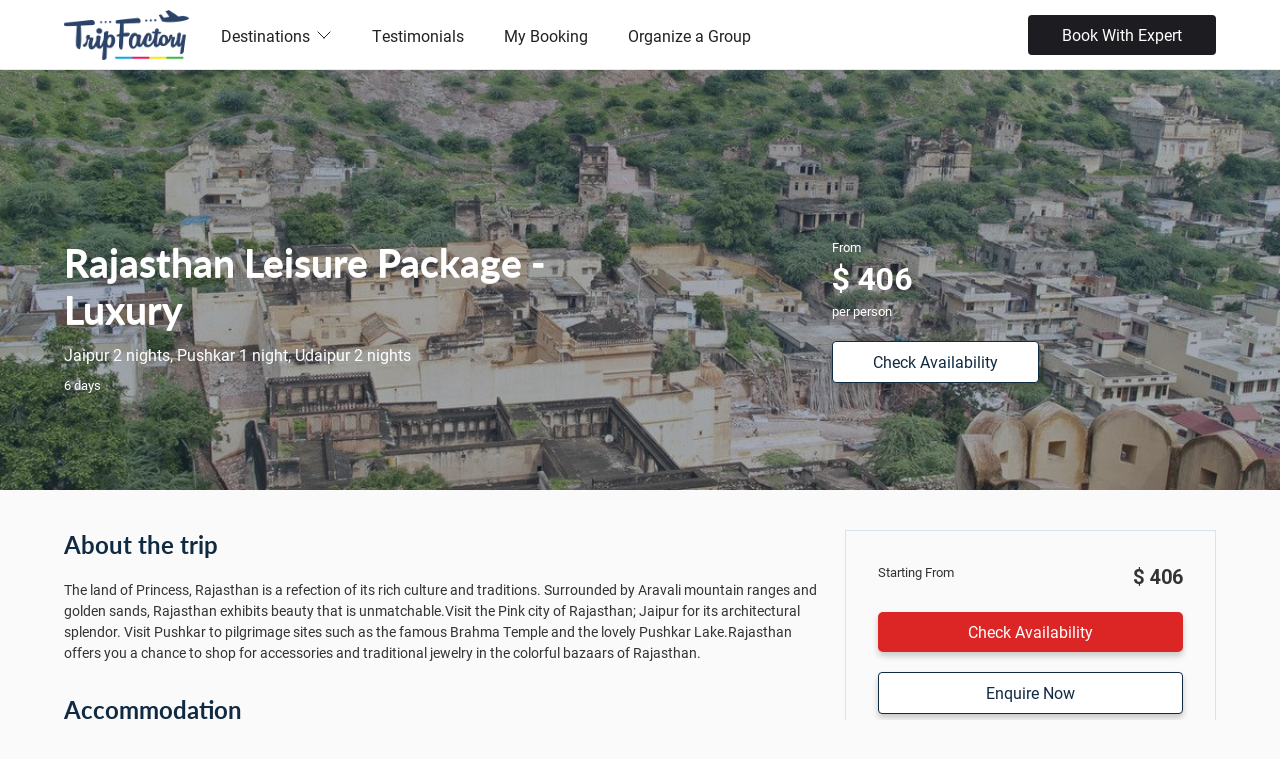

--- FILE ---
content_type: text/html;charset=UTF-8
request_url: https://www.tripfactory.com/package/rajasthan-leisure-package---luxury-88544
body_size: 21372
content:



<!DOCTYPE html PUBLIC "-//W3C//DTD XHTML 1.0 Transitional//EN" "http://www.w3.org/TR/xhtml1/DTD/xhtml1-transitional.dtd">





<!-- tftomcat164.com -->





































<html  class="js">
	<head>
		<title>Rajasthan Leisure Package - Luxury  - TripFactory</title>
		<meta name="description" content="Rajasthan Leisure Package - Luxury -  Book Rajasthan Leisure Package - Luxury Tour Package on the Largest Online Holiday Store in India, TripFactory. Best deals available on India tour packages, honeymoon packages, theme, destination holidays.">
		<meta name="keywords" content="rajasthan leisure package  luxury, holiday packages, personalized holidays, 5 nights package, Jaipur packages, Jaipur holidays, Pushkar packages, Pushkar holidays, Udaipur packages, Udaipur holidays, Pankaj Bagri, Pankaj Bagri packages, customized packages">	
		
		<meta property="og:title" content="Rajasthan Leisure Package - Luxury"/>
<meta property="og:type" content="article"/>
<meta property="og:url" content="https://www.tripfactory.com/package/rajasthan-leisure-package---luxury-88544"/>
<meta property="og:description" content="The land of Princess, Rajasthan is a refection of its rich culture and traditions. Surrounded by Aravali mountain ranges and golden sands, Rajasthan ..."/>
<meta property="og:image" content="https://cdn.yourholiday.me/static/dynimg/itinerary/60/300x150/1744449-1744448_pulse-of-rajasthan.jpg"/>

		<!-- package/pacakge_details.jsp -->
		




























<meta charset="utf-8" />
<meta http-equiv="Content-Type" content="text/html; charset=UTF-8"/>
<meta name="robots" content="follow, index, all" />
<meta name="distribution" content="Global" />
<meta name="viewport" content="width=device-width, initial-scale=1, maximum-scale=1">
<meta name="HandheldFriendly" content="True">

<link rel="icon" href="https://cdn.yourholiday.me/static/dynimg/partner/61/uthumb/3151814-3151813_tf-favicon-opt-1-blue.jpg" type="image/x-icon">
<link rel="shortcut icon" href="https://cdn.yourholiday.me/static/dynimg/partner/61/uthumb/3151814-3151813_tf-favicon-opt-1-blue.jpg" type="image/x-icon">




<link type="text/css" rel="stylesheet" href="/static/css/travel_styles-v20250615.css" media="screen,projection,print">
<script type="text/javascript" src="/static/js/jquery-yui-min-v1.8.32.6.81.0.1.js"></script>
<script type="text/javascript" src="/static/js/locale/tf_en-v1.3.3.js"></script>
<script type="text/javascript" src="/static/js/utils/utils-v2.0.9.js"></script>
<script type="text/javascript" src="https://maps.googleapis.com/maps/api/js?key=AIzaSyB9pT2IxXZwk-jt2l7OdDaSwPQALOlM9zo&v=3&libraries=places,geometry,drawing"></script>



<script type="text/javascript">
SERVER_VARS = {currentDate: new Date(1769193000000), localeLang:'en', isLgn:false, device:'DESKTOP', cdmn:'.tripfactory.com', _DOCTYPE: '', uid: ''};
TRACKER.setTrks(["PT"]);

// jQuery.fn.select2.defaults.set("ajax--delay", 100);

var $jQ = jQuery.noConflict();
var _gaq = _gaq || [];
</script>


<!-- Google Tag Manager -->
<script>(function(w,d,s,l,i){w[l]=w[l]||[];w[l].push({'gtm.start':
new Date().getTime(),event:'gtm.js'});var f=d.getElementsByTagName(s)[0],
j=d.createElement(s),dl=l!='dataLayer'?'&l='+l:'';j.async=true;j.src=
'https://www.googletagmanager.com/gtm.js?id='+i+dl;f.parentNode.insertBefore(j,f);
})(window,document,'script','dataLayer','GTM-WXXTFWNJ');</script>
<!-- End Google Tag Manager -->


	</head>
	<body class="main-theme"  data-theme="default">	
		

















<link rel="stylesheet" href="https://fonts.googleapis.com/css?family=Roboto:100,300,400,700,900,100italic,300italic,400italic,700italic,900italic" />

	































<!--header-->






















<link id="codyframe" type="text/css" rel="stylesheet" href="/static/css/themes/stylist/css/style-v4.25.css">





























<link rel="stylesheet" href="https://use.typekit.net/mtu4gnm.css" />

<link rel="stylesheet" href="/static/css/instagram.min.css" />
<style type="text/css">
:root {
--color-theme: default;
--font-primary:'roboto', sans-serif;
--rating-icon-size: 1.25em;
--font-secondary:'lato', sans-serif;

}

[data-theme="default"] {

--color-primary-200:#F38A8A;

--color-primary-lighter:#EC6767;

--color-primary-100:#F8ADAD;

--color-primary-dark:#B21D1D;

--color-primary:#dc2626;

--color-primary-light:#E54646;

--color-primary-900:#701212;

--color-secondary:#0296d8;

--color-primary-500:#C82020;

--color-primary-50:#FCD2D2;

--color-primary-800:#861616;

--color-primary-darker:#9C1919;

}


h1, h2, h3  {font-family: var(--font-secondary);}

.f-header__wide .f-header__item .f-header__link {color:#222}
.f-header__link, .f-header__link:hover {color:#222}

.f-header__dropdown-link, .f-header__dropdown-link:hover {color:#222}

.f-header__link:focus, .f-header__dropdown-link:focus {outline:none}

@media (max-width:850px) {
.f-header__nav {z-index:2;background-color:#fff;top:125	px}
.f-header__nav::before {height:0px}
.anim-menu-btn {color:#222}
}


.f-header-sticky {position:fixed;background:#fff;box-shadow:0 1px 4px rgba(125,125,125,0.2);}


.ui-button-sec {background:var(--color-primary) !important;}
.card__img .bottom {width:auto; float:none;}
.card__img .bottom p {line-height:auto; color:inherit; padding:0;}

.policy-text {font-size:12px;color: #aaa; margin: 0 0 12px; display: flex; gap: 5px; align-items: flex-start;}
.policy-text input[type=checkbox]{ width: inherit!important; height: inherit!important;}
.plcyCnstBtn[disabled] {opacity: 0.5}
</style>

<style type="text/css">
.search-box-section {margin-top:14px;}
.mega-nav--desktop .mega-nav__sub-nav--layout-2 {grid-template-columns:repeat(6, 1fr);}
.footer-v5__nav-group li {padding-left:0}


.mega-nav {background-color:#fff}


header {border-bottom:none !important}

.mega-nav--desktop .mega-nav__control {color:#222}
.mega-nav__arrow-icon {color:#222}
.mega-nav__icon-btn {color:#222}
.mega-nav--desktop .mega-nav__control:hover {color:#222;}
.search-box-section {color:#222}

.phoneCallPanel {margin-top:0px;font-weight:bold;font-size:20px;display:flex;align-items:center;color:#222}
.mobile-only{display: none;}

@media screen and (max-width: 830px) { 
.mobile-only{display: block;}
.phoneCallPanel {margin-top:15px;}
}

.mega-nav--desktop .mega-nav__nav-inner{align-items: center;}

#language-selector .navItm{display: flex; gap: 5px; align-items: center; font-size: 14px;}
#language-selector .flagNav{ width: 20px; height: 20px; border-radius: 50%;}
.qtip-templ #localeSlctrNav {padding: 15px 20px; width:500px; right:20px;}
.qtip-templ #localeSlctrNav .hdUSubNav {display: flex; flex-wrap: wrap;}
.qtip-templ #localeSlctrNav ul.hdUSubNav li {flex-basis: 33%; border-bottom: 0;}
.qtip-templ #localeSlctrNav ul.hdUSubNav li a {display:flex; align-items:baseline; color:#333;}
.qtip-templ #localeSlctrNav ul.hdUSubNav li a img {margin-right:8px;}
.qtip-templ.qtip {max-width: 500px;}

@media screen and (max-width: 640px) {
.mega-nav--mobile .mega-nav__item--expanded .mega-nav__sub-nav-wrapper {padding-left:0}
.mega-nav--mobile .mega-nav__label {padding-left:0}
.mega-nav--mobile .mega-nav__sub-item {padding:5px 0}
.mega-nav--mobile .book__expert {margin-top:20px}

#language-selector .navItm {color: #333;}
#language-selector .navItm a{padding: 10px 0;}

.qtip-templ #localeSlctrNav {width:300px;}
.qtip-templ #localeSlctrNav ul.hdUSubNav li {flex-basis:50%;}
}

.ui-mobile .mega-nav__icon-btn {color: #000!important;}
</style>

<header class="mega-nav mega-nav--mobile mega-nav--desktop@md position-relative js-mega-nav" style="height:70px">
  <div class="mega-nav__container">
    <!-- ð logo -->
    
    	<a href="http://www.tripfactory.com" class="mega-nav__logo" style="height:50px" data-ajax="false"> 
    
	
	    	
			<img src="https://cdn.yourholiday.me/static/dynimg/partner/30/300x150/2785428-2785427_new-tripfactory-logo-final-transparent-background.png" alt="TripFactory" />
			
	
    </a>

    
    <!-- ð icon buttons --mobile -->
    <div class="mega-nav__icon-btns mega-nav__icon-btns--mobile">
      <a href="#0" class="mega-nav__icon-btn mega-nav__icon-btn--user" data-ajax="false">
        <svg class="icon" viewBox="0 0 24 24">
          <title>Go to account settings</title>
          <g class="icon__group" fill="none" stroke="currentColor" stroke-linecap="square" stroke-miterlimit="10">
            <circle cx="12" cy="6" r="4" />
            <path d="M12 13a8 8 0 00-8 8h16a8 8 0 00-8-8z" />
          </g>
        </svg>
      </a>

      <button class="reset mega-nav__icon-btn mega-nav__icon-btn--search js-tab-focus" aria-label="Toggle search" aria-controls="mega-nav-search">
        <svg class="icon" viewBox="0 0 24 24">
          <g class="icon__group" fill="none" stroke="currentColor" stroke-linecap="square" stroke-miterlimit="10">
            <path d="M4.222 4.222l15.556 15.556" />
            <path d="M19.778 4.222L4.222 19.778" />
            <circle cx="9.5" cy="9.5" r="6.5" />
          </g>
        </svg>
      </button>

      <button class="reset mega-nav__icon-btn mega-nav__icon-btn--menu js-tab-focus" aria-label="Toggle menu" aria-controls="mega-nav-navigation">
        <svg class="icon" viewBox="0 0 24 24">
          <g class="icon__group" fill="none" stroke="currentColor" stroke-linecap="square" stroke-miterlimit="10">
            <path d="M1 6h22" />
            <path d="M1 12h22" />
            <path d="M1 18h22" />
          </g>
        </svg>
      </button>
    </div>

    <div class="mega-nav__nav js-mega-nav__nav" id="mega-nav-navigation" role="navigation" aria-label="Main">
      <div class="mega-nav__nav-inner">
        <ul class="mega-nav__items">
          <li class="mega-nav__label">Menu</li>

          <!-- ð layout 3 -> gallery -->
		  
          <li class="mega-nav__item js-mega-nav__item">
            <button class="reset mega-nav__control js-mega-nav__control js-tab-focus">
              Destinations
              <i class="mega-nav__arrow-icon" aria-hidden="true">
                <svg class="icon" viewBox="0 0 16 16">
                  <g class="icon__group" fill="none" stroke="currentColor" stroke-linecap="square" stroke-miterlimit="10">
                    <path d="M2 2l12 12" />
                    <path d="M14 2L2 14" />
                  </g>
                </svg>
              </i>
            </button>
			
            <div class="mega-nav__sub-nav-wrapper">
              <div class="mega-nav__sub-nav mega-nav__sub-nav--layout-2">
					
					<ul class="mega-nav__sub-items">
		                  <li class="mega-nav__label">Asia</li>
		                  
						  
						  <li class="mega-nav__sub-item">
							<a href="/cp/azerbaijan-18146" class="mega-nav__sub-link" data-ajax="false">Azerbaijan</a>
						  </li>
						  
						  
						  <li class="mega-nav__sub-item">
							<a href="/trip/search?&destIds=2907" class="mega-nav__sub-link" data-ajax="false">Bali</a>
						  </li>		  
						  
						  
						  <li class="mega-nav__sub-item">
							<a href="/cp/bhutan-18169" class="mega-nav__sub-link" data-ajax="false">Bhutan</a>
						  </li>
						  
						  
						  <li class="mega-nav__sub-item">
							<a href="/cp/cambodia-18167" class="mega-nav__sub-link" data-ajax="false">Cambodia</a>
						  </li>
						  
						  
						  <li class="mega-nav__sub-item">
							<a href="/trip/search?&destIds=4693" class="mega-nav__sub-link" data-ajax="false">Dubai</a>
						  </li>		  
						  
						  
						  <li class="mega-nav__sub-item">
							<a href="/cp/hong-kong-14098" class="mega-nav__sub-link" data-ajax="false">Hong Kong</a>
						  </li>
						  
						  
						  <li class="mega-nav__sub-item">
							<a href="/trip/search?&destIds=3098" class="mega-nav__sub-link" data-ajax="false">Japan</a>
						  </li>		  
						  
						  
						  <li class="mega-nav__sub-item">
							<a href="/trip/search?&destIds=2698" class="mega-nav__sub-link" data-ajax="false">Malaysia</a>
						  </li>		  
						  
						  
						  <li class="mega-nav__sub-item">
							<a href="/cp/maldives-14101" class="mega-nav__sub-link" data-ajax="false">Maldives</a>
						  </li>
						  
						  
						  <li class="mega-nav__sub-item">
							<a href="/cp/phillippines-28469" class="mega-nav__sub-link" data-ajax="false">Phillippines</a>
						  </li>
						  
						  
						  <li class="mega-nav__sub-item">
							<a href="/trip/search?&destIds=3293" class="mega-nav__sub-link" data-ajax="false">Singapore</a>
						  </li>		  
						  
						  
						  <li class="mega-nav__sub-item">
							<a href="/cp/sri-lanka-14107" class="mega-nav__sub-link" data-ajax="false">Sri Lanka</a>
						  </li>
						  
						  
						  <li class="mega-nav__sub-item">
							<a href="/trip/search?&destIds=2799" class="mega-nav__sub-link" data-ajax="false">Thailand</a>
						  </li>		  
						  
						  
						  <li class="mega-nav__sub-item">
							<a href="/trip/search?&destIds=4590" class="mega-nav__sub-link" data-ajax="false">Turkey</a>
						  </li>		  
						  
						  
						  <li class="mega-nav__sub-item">
							<a href="/trip/search?&destIds=3194" class="mega-nav__sub-link" data-ajax="false">Vietnam</a>
						  </li>		  
						  
		            </ul>
					
					<ul class="mega-nav__sub-items">
		                  <li class="mega-nav__label">Europe</li>
		                  
						  
						  <li class="mega-nav__sub-item">
							<a href="/trip/search?&destIds=9900" class="mega-nav__sub-link" data-ajax="false">Europe</a>
						  </li>		  
						  
						  
						  <li class="mega-nav__sub-item">
							<a href="/trip/search?&destIds=5555" class="mega-nav__sub-link" data-ajax="false">France</a>
						  </li>		  
						  
						  
						  <li class="mega-nav__sub-item">
							<a href="/cp/greece-14091" class="mega-nav__sub-link" data-ajax="false">Greece</a>
						  </li>
						  
						  
						  <li class="mega-nav__sub-item">
							<a href="/trip/search?&destIds=5368" class="mega-nav__sub-link" data-ajax="false">Italy</a>
						  </li>		  
						  
						  
						  <li class="mega-nav__sub-item">
							<a href="/cp/spain-14092" class="mega-nav__sub-link" data-ajax="false">Spain</a>
						  </li>
						  
						  
						  <li class="mega-nav__sub-item">
							<a href="/trip/search?&destIds=6258" class="mega-nav__sub-link" data-ajax="false">Switzerland</a>
						  </li>		  
						  
						  
						  <li class="mega-nav__sub-item">
							<a href="/trip/search?&destIds=5270" class="mega-nav__sub-link" data-ajax="false">United Kingdom</a>
						  </li>		  
						  
		            </ul>
					
					<ul class="mega-nav__sub-items">
		                  <li class="mega-nav__label">India</li>
		                  
						  
						  <li class="mega-nav__sub-item">
							<a href="/trip/search?&destIds=662542" class="mega-nav__sub-link" data-ajax="false">Andamans</a>
						  </li>		  
						  
						  
						  <li class="mega-nav__sub-item">
							<a href="/trip/search?&cityidsFltr=2669" class="mega-nav__sub-link" data-ajax="false">Goa</a>
						  </li>		  
						  
						  
						  <li class="mega-nav__sub-item">
							<a href="/cp/himachal-pradesh-14104" class="mega-nav__sub-link" data-ajax="false">Himachal Pradesh</a>
						  </li>
						  
						  
						  <li class="mega-nav__sub-item">
							<a href="/cp/jammu-and-kashmir-14102" class="mega-nav__sub-link" data-ajax="false">Jammu and Kashmir</a>
						  </li>
						  
						  
						  <li class="mega-nav__sub-item">
							<a href="/cp/kerala-14103" class="mega-nav__sub-link" data-ajax="false">Kerala</a>
						  </li>
						  
						  
						  <li class="mega-nav__sub-item">
							<a href="/cp/rajasthan-26011" class="mega-nav__sub-link" data-ajax="false">Rajasthan</a>
						  </li>
						  
						  
						  <li class="mega-nav__sub-item">
							<a href="/cp/sikkim-14105" class="mega-nav__sub-link" data-ajax="false">Sikkim</a>
						  </li>
						  
		            </ul>
					
					<ul class="mega-nav__sub-items">
		                  <li class="mega-nav__label">Oceania</li>
		                  
						  
						  <li class="mega-nav__sub-item">
							<a href="/trip/search?&destIds=4171" class="mega-nav__sub-link" data-ajax="false">Australia</a>
						  </li>		  
						  
						  
						  <li class="mega-nav__sub-item">
							<a href="/cp/new-zealand-14088" class="mega-nav__sub-link" data-ajax="false">New Zealand</a>
						  </li>
						  
		            </ul>
					             		
              </div>
            </div>
            
          </li>
		  
		  
          <!-- ð layout 3 -> gallery -->
		  
		  
          <!-- ð layout 4 -> single list -->
          <li class="mega-nav__label">Other</li>
		  
		  
          <li class="mega-nav__item">
            <a href="/reviews" class="mega-nav__control" data-ajax="false">Testimonials</a>
          </li>		  
		  
		  
		  
          <li class="mega-nav__item">
            <a href="/partner/manage-booking" class="mega-nav__control" data-ajax="false">My Booking</a>
          </li>		  
		  
		  
		  
          <li class="mega-nav__item">
            <a href="/cp/organize-a-group-28058" class="mega-nav__control" data-ajax="false">Organize a Group</a>
          </li>		  
          
		  

          <!-- ð link -->
		  
        </ul>
        
        
		  	
		  	<div class="book__expert">
		  		<a href="javascript:_loadEnquiryWidget()" class="btn btn--sm btn--black bkWhExprt">Book With Expert</a>
		  	</div>
		  	
	  	
	  	
    </div>
	<div class="mega-nav__search js-mega-nav__search" id="mega-nav-search">
		<div class="mega-nav__search-inner">
			<input class="form-control width-100%" type="reset search" name="megasite-search" id="megasite-search" placeholder="Search..." aria-label="Search">      
		</div>
	</div>
</div>

</header>












<script>
$jQ(document).ready(function() {
	var snv = $jQ('#language-selector .hasSubNav').attr('data-sub-nav')
	$jQ('#language-selector').qtip({overwrite:false, content:{text:$jQ(snv)}, position:{my:'top right', at:'bottom right'},
		show:{}, hide:{fixed:true, delay:100}, style:{classes:'qtip-sunav qtip-templ', tip:{width:6, height:4}}});
	
});
function changeUserPref(param, value) {
	var rdU = escape('[base64]'), prms='';
	if (param == 'currency') {
		prms = '_currency='+value+'&_locale=231';
	} else if(param == 'locale') {
		prms = '_locale='+value;
	}else if(param == 'lang') {
		prms = '_lang='+value;
	}
	window.location = '/bdo?action1=SAVEUSRLOCALE'+'&'+prms+'&rdU='+rdU;
}
</script>




		
		
		<div class="pkgDtlCtr">







































































































































































<style type="text/css">
.qvwBlk {padding:0}
.overlay-layer {width:100%;height:350px;background:#000;opacity:0.18;position:absolute;top:0;left:0}
.bg-contrast-50 {background:#efefef}
.itin-image {padding:5px;border:1px solid #ccc;width:160px;height:160px;border-radius:50%;overflow:hidden}
.itin-image img {width:150px;height:150px;border-radius:50%;}
.priceband {font-size:var(--text-md);}
.priceband em {font-size:var(--text-xl);color:#fff}
.pkgDtlCtr ul {margin:0; padding:0 0 0 1em;}
.pkgDtlCtr ul li {list-style:disc; padding:0 0 10px; line-height:1.5;text-indent:0;font-size:14px}
#pkgMainMenuCtr {height:84px !important;}
#pkgMainMenu.pkgMainMenu-sticky {position:fixed; width:27%; overflow:visible; z-index:10; left:67%}
#pkgMainMenuCtr a.link {color:#fff;text-decoration:underline}
.hldLead {width:900px}

.hero--overlay-layer::after {background-color:hsla(var(--color-contrast-high-h), var(--color-contrast-high-s), var(--color-contrast-high-l), 0.4);}
#startingPrice {display:block;}
#startingPrice .prcQ {font-size:13px; color:#ddd;}
#startingPrice .prcD {font-size:28px; font-weight:bold;}
#startingPrice .oprcD {text-decoration:line-through; margin:0 0 0 20px; font-size:17px;}
p {font-size:14px;}
.hero {min-height:420px;}
.text-min {font-size:14px}
.cursor-hand {cursor:pointer}
.travelcard__content h4 {height:42px}
.travel_card .travelcard__content {height:180px}

.pkgAttrLst {margin:10px 10px 10px 0;}
.pkgAttrLst .pkgAttrItm {display:flex; padding:10px 10px 0 0; box-sizing:border-box; font-size:14px;}
.pkgAttrLst .pkgAttrItm .lbl {flex:0 0 130px; width:130px; font-weight:bold;}
.pkgAttrLst .pkgAttrItm .val {flex:1 1 auto;}
.mrgn15B {margin-bottom:15px}
.mkt-txt {
    background: #2f4dab;
    color: #fff;
    border-radius: 2px 2px 2px 0;
    padding: 4px 12px;
    font-size: 12px;
    text-align: center;
}
@media (max-width:50rem) {
	#pkgMainMenuCtr {height:auto !important;margin-top:30px}
	.itinerary-small:before {left:13px}
	.itnDay:before {top:27px;left:6px;}
	.hero {min-height:450px;}
	.priceband {font-size:var(--text-base);}
	.priceband em {font-size:var(--text-lg);color:#fff}
	.container h1 {font-size:var(--text-xl);}
	.container p {font-size:var(--text-sm);}
	.container h3 {font-size:var(--text-md);}
	.container ul li {font-size:var(--text-sm);}
	.container .meals {font-size:var(--text-sm);}

	.pkgAttrLst .pkgAttrItm {font-size:13px;}
}
</style>

<script type="text/javascript">
var PKGSET = new function() {
	var me = this;
	this.init = function() {
		$jQ("#wallPostForm textarea").focus(function() {
			if ($jQ(this).hasClass("example")) {
				$jQ(this).removeClass("shrunk example").val('');
				$jQ("#wallPostAction").show();
			}
		}).blur(function() {
			if($jQ(this).val() == '') {
				$jQ(this).addClass("example").val('Ask anything...');
				// $jQ("#wallPostAction").hide();
			}
		});
	}
	this.addComments = function() {
		
			LOGIN_REGISTER.login();
		
		return false;
	}
}
</script>





<section class="hero position-relative hero--overlay-layer" style="background-image:url('https://cdn.yourholiday.me/static/dynimg/itinerary/60/1200x600/1744449-1744448_pulse-of-rajasthan.jpg')">	
	
	<div class="container max-width-adaptive-lg padding-top-xxxxl z-index-2">
	
		<div class="grid margin-top-xl">
		    <div class="col-6@md flex flex-column">
				<h1 class="z-index-2" style="font-weight:bold">Rajasthan Leisure Package - Luxury</h1>
				<div class="margin-top-sm color-white z-index-2">
					
						Jaipur 2 nights, Pushkar 1 night, Udaipur 2 nights
																
				</div>
				<div class="margin-top-sm color-white z-index-2 text-sm">
					6 days
				</div>
			</div>
			<div class="col-2@md"></div>
			<div class="col-4@md z-index-2">
				
					<div>
						<p class="text-sm">From</p>
						<div id="startingPrice" class="text-xl color-white text-bold">
							$ 406
						</div>
						<p class="text-sm">per person</p>
						
				    </div>
				
				
				
				<div class="margin-top-md">
					<a href="/package/get-price-req?pkgId=88544&itnflow=true&destId=-1&excity=1155920"  class="btn btn--contrast text-sm padding-x-xl padding-y-sm">Check Availability</a>
				</div>
		    	
		    </div>
	 	 </div>
	</div>
</section>

<div class="container max-width-adaptive-lg padding-top-xl padding-bottom-xxl">
	<div class="grid gap-md">
		<div class="col-8@md">
			
			
			<h3 class="text-bold">About the trip</h3>
			<div class="margin-top-md">
				<p class="text-min">The land of Princess, Rajasthan is a refection of its rich culture and traditions. Surrounded by Aravali mountain ranges and golden sands, Rajasthan exhibits beauty that is unmatchable.Visit the Pink city of Rajasthan; Jaipur for its architectural splendor. Visit Pushkar to  pilgrimage sites such as the famous Brahma Temple and the lovely Pushkar Lake.Rajasthan  offers you a chance to shop for accessories and traditional jewelry in the colorful bazaars of Rajasthan.</p>
			</div>
			
						
			<div class="margin-top-lg" id="tfMapCtr"></div>
			
						
			
			
			
			
				<div class="margin-top-lg">
					<h3 class="text-bold">Accommodation</h3>
					<div class="grid gap-lg margin-top-lg">
					
							

							

									<div class="card travel_card col-5@md">
									
										<figure class="card__img">
										
											<img src="https://cdn.yourholiday.me/static/dynimg/destination/40/600x300/1612557-1612556_44jpg.jpg" style="width:100%">
										
										</figure>
										<div class="travelcard__content">
											<div class="text-component">
						  						<h4 class="text-bold">Jaipur Marriott Hotel</h4>
											</div>
											<div class="baseline">
						  						<p>2 nights in Jaipur</p>
											</div>
											<div class="rating_overall">
												<div class="text-left">
							  						<div>
							  							<div class="text-sm">
							  								
																Room Type: Deluxe Room
															
							  							</div>
							  							<div class="text-sm">
														
															Meals Included: None
														
							  							</div>
							 						</div>
												</div>
											</div>
					 					</div>
									
									</div>
								
							

							

									<div class="card travel_card col-5@md">
									
										<figure class="card__img">
										
											<img src="https://cdn.yourholiday.me/static/dynimg/destination/91/600x300/1568431-1568430_8jpg.jpg" style="width:100%">
										
										</figure>
										<div class="travelcard__content">
											<div class="text-component">
						  						<h4 class="text-bold">Ananta Spa and Resorts</h4>
											</div>
											<div class="baseline">
						  						<p>1 nights in Pushkar</p>
											</div>
											<div class="rating_overall">
												<div class="text-left">
							  						<div>
							  							<div class="text-sm">
							  								
																Room Type: Classic Room
															
							  							</div>
							  							<div class="text-sm">
														
															Meals Included: None
														
							  							</div>
							 						</div>
												</div>
											</div>
					 					</div>
									
									</div>
								
							

							

									<div class="card travel_card col-5@md">
									
										<figure class="card__img">
										
											<img src="https://cdn.yourholiday.me/static/dynimg/destination/50/600x300/1598651-1598650_5jpg.jpg" style="width:100%">
										
										</figure>
										<div class="travelcard__content">
											<div class="text-component">
						  						<h4 class="text-bold">Inder Residency Resort & Spa Udaipur</h4>
											</div>
											<div class="baseline">
						  						<p>2 nights in Udaipur</p>
											</div>
											<div class="rating_overall">
												<div class="text-left">
							  						<div>
							  							<div class="text-sm">
							  								
																Room Type: Deluxe Room
															
							  							</div>
							  							<div class="text-sm">
														
															Meals Included: None
														
							  							</div>
							 						</div>
												</div>
											</div>
					 					</div>
									
									</div>
								
 		  					</div>
						</div>
			
		<div class="margin-top-xl border-top border-contrast-lower padding-top-lg">
			<h4 class="text-bold">Included in the price</h3>
			<div class="margin-top-md">
			
			 
			<h4 class="margin-top-md margin-bottom-xs">Jaipur</h4>
			<ul style="list-style:disc">		
				
				
				<li>Sightseeing and transfers as per itinerary</li>
				
											
			
			</ul>
			
			 
			<h4 class="margin-top-md margin-bottom-xs">Pushkar</h4>
			<ul style="list-style:disc">		
				
				
				<li>Sightseeing and transfers as per itinerary</li>
				
											
			
			</ul>
			
			 
			<h4 class="margin-top-md margin-bottom-xs">Udaipur</h4>
			<ul style="list-style:disc">		
				
				
				<li>Sightseeing and transfers as per itinerary</li>
				
											
			
			</ul>
			
			</div>
		</div>
		<div class="margin-top-xl border-top border-contrast-lower padding-top-xl">
			<div class="flex items-center justify-between">
				<h3 class="text-bold">Day-wise Itinerary</h3>
				<span id="itinClick" class="text-sm cursor-hand">Expand</span>
			</div>
			<div id="itineraryDiv" class="hide padding-top-lg">
				

























<div class="max-width-adaptive-lg">

<div class="margin-bottom-lg">
	<p class="text-bold">
	
		Day 1: Arrival At Jaipur	
	
	</p>
	<div class="margin-top-md">
	
	
		<p>Arrive at Sanganer International Airport in Jaipur, the capital of Rajasthan - popularly known as the “Pink City”. Our representative shall assist you and transfer to hotel. Check into your hotel and relax. Overnight stay at hotel.</p>
	
	
	</div>
</div>

<div class="margin-bottom-lg">
	<p class="text-bold">
	
		Day 2: Jaipur Full Day Sightseeing	
	
	</p>
	<div class="margin-top-md">
	
	
		<ul>
			<li>After breakfast start for full day local sightseeing in Jaipur popularly known as "The Pink City" dotted with grand palaces, hilltop forts, lively bazaars and a host of eateries.</li><li>Visit Amer Fort, located 11 kms from the Jaipur city. Enjoy an elephant back ride (on direct payment basis) available only from 8AM to 12Pm. The Amber Fort Palace has four levels, each having a courtyard.The main complexes within the fort are Diwan-i-Aam, a hall meant for public, Diwan-i-Khas, a hall for private audience, the splendid Sheesh Mahal or the Mirror Palace, Jai Mandir and the Sukh Niwas, a complex that had natural air conditioning and this could happen because of the wind that blew across a water area built within. A popular attraction is a carving known as ‘magic flower’ which is carved on a marble panel on a pillar in the Sheesh Mahal. Seven beautiful designs are carved on it including a lotus, lion’s tail, scorpion, hooded cobra, fish tail, cob or corn and an elephant trunk. You will have to cover the panel partially with your hands to view each of the design.The Maota Lake looks splendid from the fort.</li><li>On return from Amer fort, take a photo stop at the Jal Mahal or Lake Palace of Jaipur. Boating is a popular activity in Lake Man Sagar. Later proceed to the Royal Gaitor; the intricately carved marble cenotaphs of Maharajas of Jaipur.</li><li>Post lunch visit City Palace & Museum. There are two parts of the palace, one which is opened for the public and also has a museum, and the other for the residence of the royal family, the descendants who live here even now.The magnetic beauty of the City Palace attracts many tourists throughout the year. The palace has impressive palaces like Chandra Palace and Mubarak Palace, museum, beautiful frescos, mirror works, coloured stone inlays and the astonishing peacock gate. Other prime attractions are Pritam Niwas Chowk, Diwan-i-Aam, Diwan-i-Khas, Bhaggi Khana, Maharani Palace and the Govind Dev Ji Temple, an 18th century structure.</li><li>Later proceed to Jantar Mantar (Observatory) - one of the five astronomical complexes constructed by Maharaja Jai Singh II. The advanced instruments in Jantar Mantar were useful in predicting eclipses, location of stars and the exact orbiting movements of the earth around the sun.</li><li>Take a photo stop at Hawa Mahal. A unique feature about Hawa Mahal is that it does not stand on a foundation, the tallest such building in the world. Since there is no foundation, the structure stands at a leaning position at 87 degrees. Its best view is from outside because that is how you get to admire its magnitude and imperialism.</li><li>Visit Laxmi Narayan temple or Birla temple devoted to Lord Vishnu and Goddess Lakshmi. Birla Mandir is considered as one of the finest temples in India. The 3 domes of the temple signify the 3 religions that originated in this country.</li><li>Evening free for leisure to explore the local markets of Pink City and enjoy the sumptuous Rajasthani cuisine. Overnight stay at Jaipur.</li><li>Elephant Ride at Amer Fort is available only from 9:30AM to 1PM</li><li>Laxmi Narayan Temple is closed from 12PM to 4PM everyday</li><li>City Palace Museum & Jantar Mantar timings are 9.30AM to 5PM.  Last entry closes at 4PM</li><li>City Palace Museum a vast complex and takes around 2-3Hours to complete. So good walking shoes or flat footwear are preferred.</li><li>Entry Charges for City Palace Museum - Indian National Adult - Rs 130/- ; Child - Rs 50/-</li><li>Entry Charges for Jantar Mantar - Indian National Adult - Rs 50/- ; Child - Rs 15/-</li><li>Entry Charges for Hawa Mahal - Indian National Adult - Rs 50/- ; Child - Rs 5/-</li><li>Entry Charges for Amer Fort - Indian National Adult - Rs 100/- ; Child - Rs 10/-</li>
		</ul>
	
	
	</div>
</div>

<div class="margin-bottom-lg">
	<p class="text-bold">
	
		Day 3: Transfer From Jaipur To Pushkar Via Ajmer	
	
	</p>
	<div class="margin-top-md">
	
	
		<p>After breakfast check out from hotel and drive to Pushkar (160Km /2½ hrs). Enroute visit Ajmer-e-Sharief Dargah, Adhai-Din-Ka Jhonpara, Ana Sagar. Arrive Pushkar further 14kms from Ajmer. Check into your hotel. Visit various temples and Ghats and holy Pushkar Lake. There are more than 400 hundred temples in Pushkar but the main attraction being the temple of Lord Brahma, the only temple in India dedicated to Brahma. Overnight stay at Pushkar.</p>
	
	
	</div>
</div>

<div class="margin-bottom-lg">
	<p class="text-bold">
	
		Day 4: Transfer From Pushkar To Udaipur Via Nathdwara & Eklingji	
	
	</p>
	<div class="margin-top-md">
	
	
		<p>After breakfast check-out from hotel and drive to Udaipur, the beautiful Lake City of Rajasthan. En-route visit Nathdwara and Eklingji temples. On arrival at Udaipur check-in at your hotel. In the evening take a breathtaking boat tour over the picturesque Lake Pichola (at your own cost) to admire the royal buildings around the Lake and enjoy the scenic sunset view. From the lake you have a wonderful view of the City Palace stretching along the east bank, while the south bank has pleasant gardens running down to the waterside. Overnight stay at Udaipur.</p>
	
	
	</div>
</div>

<div class="margin-bottom-lg">
	<p class="text-bold">
	
		Day 5: Full Day Udaipur Sightseeing Tour	
	
	</p>
	<div class="margin-top-md">
	
	
		<ul>
			<li>Post breakfast proceed for full day Udaipur city tour. Visit Udaipur City Palace, the largest royal complex in Rajasthan and former home of the Kings. The Palace is now an assortment of Mahals, courtyards, pavilions, corridors, terraces, rooms and hanging gardens. Prime attractions of City Palace are Amar Vilas, Fateprakash Palace, Krishna Vilas, Manak Mahal, Mor Chowk, Sheesh Mahal, Zenana Mahal & Rang Bhawan. See the ancient paintings, Royal attire and souvenirs from historic battles. Visit Jagdish Temple built by Maharana Jagat Singh and is dedicated to Lord Vishnu. Visit Vintage Car Museum: located just a few kilometers away from the magnificent City Palace Vintage Car Museum is an awesome place for automobile and car lovers., Fateh Sagar Lake: one of the major tourist spots in the city surrounded by the Aravalli Hills, it is the second largest artificial lake in the city and is known for its scenic beauty, take a photo stop at Nehru Garden: Constructed in an Island at the heart of Fateh Sagar Lake, major attraction of the garden is a floating restaurant, in a boat shape, Maharana Pratap Memorial: a marvelous bronze statue of Maharana Pratap sitting on his faithful horse Chetak overlooking the Fateh sagar lake. & Gulab Bagh. Proceed to Sahelion-KI-Bari -also known as the Garden or the Courtyard of Maiden. Saheliyon Ki Bari was the gardens set below the embankment of the Fateh Sagar Lake. It has beautiful lotus pools, marble pavilions and elephant- shaped fountains. Drive pass Sukhadia Circle. Visit Bhartiya Lok kala Museum - a museum of folk and art, it displays a rich collection of folk dresses, ornaments, puppets, masks, dolls. In the evening take a breathtaking boat tour over the picturesque Lake Pichola (at your own cost) to admire the royal buildings around the Lake and enjoy the scenic sunset view. From the lake you have a wonderful view of the City Palace stretching along the east bank, while the south bank has pleasant gardens running down to the waterside. Overnight stay at hotel in Udaipur.</li><li>Entry charges for City Palace & Museum (9:30am to 5:30pm) - Adult Rs 300/- ; Child Rs 100/-</li><li>Entry charges for Vintage Car Museum (9am to 9pm) - Adult Rs 250/- ; Child Rs 150/-</li><li>Entry charges for Crystal Gallery (9:30am to 6:30pm) - Adult Rs 300/- ; Child Rs 100/-</li><li>Entry charges for Bagore ki Haveli (9:30am to 5:30pm) - Adult Rs 50/- ; Child Rs 25/-</li><li>Puppet Show Charges at Lok Kala Mandal - Adult Rs 40/- & Child Rs 20/-</li>
		</ul>
	
	
	</div>
</div>

<div class="margin-bottom-lg">
	<p class="text-bold">
	
		Day 6: Departure From Udaipur	
	
	</p>
	<div class="margin-top-md">
	
	
		<p>After breakfast, check out from hotel and transfer to Udaipur Railway Station / Airport for your onward journey.</p>
	
	
	</div>
</div>

</div>
			</div>
		</div>	
		
		
		
		
	</div>
	<div id="pkgMainMenuCtr" class="col-4@md">
		<div id="pkgMainMenu" class="border border-contrast-lower padding-lg">
			
				<div class="">
					<div class="flex justify-between">
						<p class="text-sm">Starting From</p>
						<p class="text-bold text-md dynPkgPrcD">$ 406</p>
					</div>
				</div>
			
			
			
			
			
			<div class="margin-top-md">
				<a href="/package/get-price-req?pkgId=88544&itnflow=true&destId=-1&excity=1155920"  class="btn btn--primary width-100% text-sm padding-y-sm">Check Availability</a>						
			</div>
			
			
			
			<div class="margin-top-md">
				<a href="#" onclick="showLeadForm(0, 'Get Expert Help to Customize Your Trip'); return false;"  class="btn btn--contrast width-100% text-sm padding-y-sm">Enquire Now</a>			
			</div>
			
		</div>
	</div>
	</div>
</div>

</div> <!-- //pkg-summary -->


<!--//main-->

<div class="hide">



































<style type="text/css">
.qvwBlk {width:900px; padding:0;}
.qvwBlk .blockMsg {padding:0;}
.qvwBlk .blockMsg .blockBd { padding: 0 !important; }
.qvwBlk .blockMsg .blockClose { z-index:4; top: 10px; right: 13px; }
@media (max-width:50rem) {
#tlkExpDiv img {max-height:200px}
}
</style>
<div id="tlkExpDiv" class="bg-dark position-relative z-index-1">
  <div class="container width-100%">
    <div class="bg inner-glow shadow-xs radius-md overflow-hidden">
      <div class="grid">
        <figure class="height-xxl height-100% col-5@md">
          <img class="block height-100% width-100% object-cover" src="https://cdn.yourholiday.me/static/img/offers/swimming_pool.jpg" alt="Image description">
        </figure>
        <div class="padding-lg col-7@md">
		<form name="tlkLeadForm" id="tlkLeadForm" action="/package/save-trip-preference" method="post">
			<input type="hidden" name="pkgId" value="88544" />
			<input type="hidden" name="destId" value="-1" />
			<input type="hidden" name="resellerId" value="-1" />
            <fieldset class="margin-bottom-md">
              <div class="form-legend margin-bottom-md">
              	<h3>Get a call back</h3>
              	<p class="margin-top-sm">Please enter the information below and one of our experts will call you back to assist with the booking</p>
              </div>        
              <div class="margin-bottom-md">
				<label class="form-label margin-bottom-xxs" for="firstName" style="display:block">Name</label>
				<input class="form-control width-100%" type="text" name="name" id="name" required data-role="none" >
              </div>          
              <div class="margin-bottom-md">
                <label class="form-label margin-bottom-xxs" for="inputEmail" style="display:block">Email</label>
                <input class="form-control width-100%" type="email" name="email" id="inputEmail" placeholder="email@myemail.com" data-role="none" >
              </div>      
              <div class="margin-bottom-md">
                <label class="form-label margin-bottom-xxs" for="inputPhone" style="display:block">Phone</label>
                <input class="form-control width-100%" type="text" name="mobile" id="inputPhone" placeholder="Contact phone" data-role="none" >
              </div>      
            </fieldset>
            	
				      <label class='policy-text'><input type='checkbox' checked onchange=" $jQ('#tlkLeadFormBtn').prop('disabled', !this.checked);"/><span>By proceeding ahead, you agree to our <a href='/tours/footer/privacy-policy-94' target='_blank'>terms of service</a> and acknowledge you have read our <a href='/gen/terms-of-use' target='_blank'>privacy policy</a>.</span></label>
				 
            <div class="text-right padding-top-sm border-top">
              <button id="tlkLeadFormBtn" class="btn btn--primary plcyCnstBtn" onclick="submitLead(); return false;">Submit</button>
            </div>
          </form>
        </div>
      </div>
    </div>
  </div>
</div>
<script type="text/javascript">
$jQ(document).ready(function() {
	$jQ("#tlkLeadForm").validate({
		rules: {
			"depCity": {required:true},
			"mobile": {required: true},
			"email": {required: true, email: true}, "planningStage": {required:true}
		},
		messages: {
			"depCity": {required: "Please provide the leaving city"},
			"mobile": {required: "Please enter a valid phone"},
			"email": {required: "Please enter a valid email", email: "Please enter a valid email"},
			"planningStage": {required: "Please specify your trip planning stage"}
		}
	});
	var dtPicker = new DatePick({fromInp:document.tlkLeadForm.travelDate, calO:{dateFormat:'dd M yyyy'}});
	$jQ('#travelDateDiv').hide();

	var destAC = new TFAutocomplete({inpF:document.tlkLeadForm.depCity, wclass:'tt-fxdwidth', acOpts: {highlight:true},
		datasets:new TFACDataset({remote:{url:'/gen/msc/city-suggest'}, extraParams:{incCAr:false, isEx:true, flrAC:true}}),
		events: {'select': function(e, item) {
			document.tlkLeadForm.depCityId.value = item.data.id;
		}, 'noselect': function() {
			document.tlkLeadForm.depCityId.value = '-1';
		}}});

	
		$jQ('#depCityId').val(1155920);
		$jQ(document.tlkLeadForm.depCity).val("Columbus");
	
});

function showLeadForm(pId, hd) {
	if (pId && pId > 0) $jQ(document.tlkLeadForm.pkgId).val(pId);
	$jQ('#tlkExpDiv h3').text(hd ? hd: 'Talk to Our Experts');
	MODAL_PANEL.show('#tlkExpDiv', {blockClass:'qvwBlk blockNoPad', fullScreen:true});
}

function selectChildrenBroad(i) {
	var child = $jQ('#tlkLeadForm #child'+i).val();
	for(var x = 1; x <= 4; x++) {
		if(child >= x) {
			$jQ('#tlkLeadForm #room' + i + 'child' + x).show();
		} else {
			$jQ('#tlkLeadForm #room' + i + 'child' + x).hide();
		}
	}
}

function selectRoomsBroad() {
	var rooms = $jQ('#tlkLeadForm #numRooms').val();
	$jQ('#tlkLeadForm .roomd').hide();
	for(var x = 1; x <= rooms; x++) {
		$jQ('#tlkLeadForm .room' + x).show();
	}
}

function submitLead() {
	if (!$jQ("#tlkLeadForm").valid()) return false;
	document.tlkLeadForm.submit();
}
</script>

</div>


<div id="shareDetails" class="hide">	
	<div class="margin-bottom-md">
		<img src="https://cdn.yourholiday.me/static/img/backgrounds/nexus_generate_leads.jpg" />
	</div>
	<form id="marketingForm" name="marketingForm">
	<input type="hidden" name="pkgId" value="88544" />
	<div class="flex">
		<input type="text" name="wanum" placeholder="e.g. Enter Valid Number for Whatsapp" value="" class="input" />
		<a href="#" onclick="generateLink();return false;" class="btn btn--primary">Get Marketing Link</a>
	</div>
	</form>
</div>

<script type="text/javascript">
var PKGCAL = new function() {
	this.saveTravelDetails = function() {
		if (document.tripPRForm.travelDate.value == '-Select-') {
			alert('Please select a valid travel date to calculate price');
			return false;
		}
		var rooms = $jQ('#numRooms1').val();
		for(var x = 1; x <= rooms; x++) {
			var adults = parseInt($jQ('#adults' + x).val());
			var children = parseInt($jQ('#children'+x).val());
			if((adults + children) > 10) {
				alert('Maximum of 10 people can be allowed in a room');
				return false;
			}
		}
		
		document.tripPRForm.submit();
		
	}
}


var HLDLEAD = new function() {
	this.showReqCallBack = function() {
		MODAL_PANEL.show("#hldLdDiv", {title: 'Get a call back', blockClass: 'hldLead'});
	}
	this.submitReqCallBack = function() {
		if (!$jQ("#hldLeadForm").valid()) return false;
		AJAX_UTIL.asyncCall('/package/submit-lead', 
			{params: $jQ("#hldLeadForm").serialize(), scope: this, error: {}, success: {handler: function() {MODAL_PANEL.showAlert("Your request is sent successfully!<br><br>We will call you back shortly to assist you regarding this trip.<br/>", "success");}}	});	
	}
}


function updatePackagePrice(prcD, oprcD, fprc, isSld) {
	$jQ('#startingPrice').html(`<div class="prcQ">${isSld ? '': ''}</div>
		<span class="prcD">${prcD}</span>${oprcD ? `<span class="oprcD">${oprcD}</span>`: ``}`);
	$jQ('.dynPkgPrcD').html(`${prcD}`);
	
	
		var pJ = $jQ('#pkgCmdOpt88544');
		if (pJ.length > 0) {$jQ('.pkgOptPrc', pJ).html(prcD);}
		if (fprc) {
			$jQ('#sets .pkgCmbOpt').not(pJ).each(function() {
				var pcJ = $jQ(this), bprc = parseInt(pcJ.attr('data-base-prc'), 10);
				$jQ('.pkgOptPrc', pcJ).html('$ '+(bprc+fprc).formatMoney(0));
			});
			$jQ('#similarPkgs .pkgSmV').each(function() {
				var pcJ = $jQ(this), bprc = parseInt(pcJ.attr('data-base-prc'), 10);
				$jQ('.prcD', pcJ).html('$ '+(bprc+fprc).formatMoney(0));
			});
		}
	
}




$jQ(document).ready(function() {
	
	$jQ('#itinClick').on('click', function() {
		$jQ('#itineraryDiv').slideToggle('slow');
		if($jQ('#itinClick').text() == 'Expand') {
			$jQ('#itinClick').text('Collapse');
		} else {
			$jQ('#itinClick').text('Expand');
		}
	});
	$jQ('#exclClick').on('click', function() {
		$jQ('#exclDiv').slideToggle('slow');
		if($jQ('#exclClick').text() == 'Expand') {
			$jQ('#exclClick').text('Collapse');
		} else {
			$jQ('#exclClick').text('Expand');
		}
	});
	$jQ('#whtExpClick').on('click', function() {
		$jQ('#whtExpDiv').slideToggle('slow');
		if($jQ('#whtExpClick').text() == 'Expand') {
			$jQ('#whtExpClick').text('Collapse');
		} else {
			$jQ('#whtExpClick').text('Expand');
		}
	});
	$jQ('#termsClick').on('click', function() {
		$jQ('#termsDiv').slideToggle('slow');
		if($jQ('#termsClick').text() == 'Expand') {
			$jQ('#termsClick').text('Collapse');
		} else {
			$jQ('#termsClick').text('Expand');
		}
	});
	$jQ('#faqsClick').on('click', function() {
		$jQ('#faqsDiv').slideToggle('slow');
		if($jQ('#faqsClick').text() == 'Expand') {
			$jQ('#faqsClick').text('Collapse');
		} else {
			$jQ('#faqsClick').text('Expand');
		}
	});
});

function openLeads() {
	MODAL_PANEL.show("#shareDetails", {title: 'Generate Marketing Leads', blockClass: 'hldLead'});
} 



function generateLink() {
	AJAX_UTIL.asyncCall('/package/generate-bot-link', 
		{params: $jQ("#marketingForm").serialize(), scope: this, error: {}, success: {handler: function() { MODAL_PANEL.showAlert("You should be receiving the marketing flyer shortly to forward.", "success");}}	});	
} 
</script>
<script type="text/javascript">
var google_tag_params = {
	pkg_itemid : '88544',
	travel_pagetype : 'offerdetail',
	
	travel_destid : '4949',
	travel_destname : 'Jaipur'
	
};
</script>
























<script>(function() {
var _fbq = window._fbq || (window._fbq = []);
if (!_fbq.loaded) {
var fbds = document.createElement('script');
fbds.async = true;
fbds.src = '//connect.facebook.net/en_US/fbds.js';
var s = document.getElementsByTagName('script')[0];
s.parentNode.insertBefore(fbds, s);
_fbq.loaded = true;
}
})();
window._fbq = window._fbq || [];
window._fbq.push(['track', '6026516625024', {'value':'0.00','currency':'INR'}]);
</script>
<noscript><img height="1" width="1" alt="" style="display:none" src="https://www.facebook.com/tr?ev=6026516625024&amp;cd[value]=0.00&amp;cd[currency]=INR&amp;noscript=1" /></noscript>
</div>
		<!--//main-->
		






























	















<!--header-->































<style type="text/css">


.footer-v5__body {background:#111;}
.footer-v5__colophon {background:#111;border-top:none}


.footer-v5__nav-title {color:#fff}
.footer-v5__nav-group label {color:#fff}
.footer-v5__nav-group li a {color:#fff;opacity:0.6}
.footer-v5__nav-group li a:hover {color:#fff;}
.footer-v5__socials a {color:#fff}
.footer-v5__print {color:#fff}


.hide {display:none}
.footer-v5__nav-group li img {height:30px;}
</style>


<footer class="footer-vt footer-v5">
  <div>
    <div class="footer-v5__body">
		<div class="container max-width-lg grid">
			<div class="col-12@lg">
				<div class="footer-v5__nav grid">
				
					
					  
					  
					   <div class="footer-v5__nav-group col-2@md col-6">
						  <h4 class="footer-v5__nav-title">Asia</h4>
						  <ul>
							 
							  
							  <li>
								<a href="/trip/search?&destIds=4693">Dubai</a>
							  </li>		  
							  
							 
							  
							  <li>
								<a href="/trip/search?&destIds=2799">Thailand</a>
							  </li>		  
							  
							 
							  
							  <li>
								<a href="/trip/search?&destIds=3293">Singapore</a>
							  </li>		  
							  
							 
							  
							  <li>
								<a href="/trip/search?&destIds=2907">Bali</a>
							  </li>		  
							  
							 
							  
							  <li>
								<a href="/cp/hong-kong-14098">Hong Kong</a>
							  </li>
							  
							 
							  
							  <li>
								<a href="/cp/maldives-14101">Maldives</a>
							  </li>
							  
							 
							  
							  <li>
								<a href="/trip/search?&destIds=3194">Vietnam</a>
							  </li>		  
							  
							 
							  
							  <li>
								<a href="/cp/sri-lanka-14107">Sri Lanka</a>
							  </li>
							  
							 
							  
							  <li>
								<a href="/trip/search?&destIds=4590">Turkey</a>
							  </li>		  
							  
							 
							  
							  <li>
								<a href="/cp/azerbaijan-18146">Baku</a>
							  </li>
							  
							 
							  
							  <li>
								<a href="/cp/cambodia-18167">Cambodia</a>
							  </li>
							  
							 
							  
							  <li>
								<a href="/trip/search?&destIds=3098">Japan</a>
							  </li>		  
							  
							 
							  
							  <li>
								<a href="/cp/bhutan-18169">Bhutan</a>
							  </li>
							  
							 
							  
							  <li>
								<a href="/trip/search?&destIds=2698">Malaysia</a>
							  </li>		  
							  
							 
							  
							  <li>
								<a href="/cp/phillippines-28469">Philippines</a>
							  </li>
							  
							 
						  </ul>
						</div>
					  
					   <div class="footer-v5__nav-group col-2@md col-6">
						  <h4 class="footer-v5__nav-title">Europe</h4>
						  <ul>
							 
							  
							  <li>
								<a href="/trip/search?&destIds=9900">Europe</a>
							  </li>		  
							  
							 
							  
							  <li>
								<a href="/trip/search?&destIds=6258">Switzerland</a>
							  </li>		  
							  
							 
							  
							  <li>
								<a href="/cp/greece-14091">Greece</a>
							  </li>
							  
							 
							  
							  <li>
								<a href="/cp/spain-14092">Spain</a>
							  </li>
							  
							 
							  
							  <li>
								<a href="/trip/search?&destIds=5368">Italy</a>
							  </li>		  
							  
							 
							  
							  <li>
								<a href="/trip/search?&destIds=5555">France</a>
							  </li>		  
							  
							 
							  
							  <li>
								<a href="/trip/search?&destIds=5270">United Kingdom</a>
							  </li>		  
							  
							 
						  </ul>
						</div>
					  
					   <div class="footer-v5__nav-group col-2@md col-6">
						  <h4 class="footer-v5__nav-title">India</h4>
						  <ul>
							 
							  
							  <li>
								<a href="/trip/search?&cityidsFltr=2669">Goa</a>
							  </li>		  
							  
							 
							  
							  <li>
								<a href="/trip/search?&destIds=662542">Andamans</a>
							  </li>		  
							  
							 
							  
							  <li>
								<a href="/cp/jammu-and-kashmir-14102">Jammu and Kashmir</a>
							  </li>
							  
							 
							  
							  <li>
								<a href="/cp/kerala-14103">Kerala</a>
							  </li>
							  
							 
							  
							  <li>
								<a href="/cp/himachal-pradesh-14104">Himachal Pradesh</a>
							  </li>
							  
							 
							  
							  <li>
								<a href="/cp/sikkim-14105">Sikkim</a>
							  </li>
							  
							 
							  
							  <li>
								<a href="/cp/rajasthan-26011">Rajasthan</a>
							  </li>
							  
							 
						  </ul>
						</div>
					  
					   <div class="footer-v5__nav-group col-2@md col-6">
						  <h4 class="footer-v5__nav-title">Oceania</h4>
						  <ul>
							 
							  
							  <li>
								<a href="/trip/search?&destIds=4171">Australia</a>
							  </li>		  
							  
							 
							  
							  <li>
								<a href="/cp/new-zealand-14088">New Zealand</a>
							  </li>
							  
							 
						  </ul>
						</div>
					  
					
					
					<div class="footer-v5__nav-group col-2@md col-6">
						<h4 class="footer-v5__nav-title">Important Links</h4>
						<ul>
							
						<li><a href="/cp/testimonials-14244">Testimonials</a></li>
						
						<li><a href="/cp/my-booking-14245">My Booking</a></li>
						
						<li><a href="/cp/organize-a-group-28058">Organize a Group</a></li>
						
						<li><a href="/cp/leadership-team-28287">Leadership Team</a></li>
						
						</ul>
					</div>
					
					
					<div class="footer-v5__nav-group col-2@md col-6">
						<h4 class="footer-v5__nav-title">About</h4>
						<ul>
							<li><a href="/tours/aboutus">About Us</a></li>
							<li><a href="/tours/contactus">Contact Us</a></li>
						  
							
							<li><a href="/tours/footer/cookie-policy-506">Cookie Policy</a></li>
							
							<li><a href="/tours/footer/dpa-507">DPA</a></li>
							
							<li><a href="/tours/footer/terms-of-use-95">Terms of Use</a></li>
							
							<li><a href="/tours/footer/privacy-policy-94">Privacy Policy</a></li>
							
						  
						</ul>
					</div>
					<div class="footer-v5__nav-group col-2@md" style="display:none">
						<h4 class="footer-v5__nav-title">Ways you can pay</h4>
						<ul class="flex">
						<li><img src="https://cdn.yourholiday.me/static/img/icons/paypal.svg"></li>
						<li><img src="https://cdn.yourholiday.me/static/img/icons/mastercard.svg"></li>
						<li><img src="https://cdn.yourholiday.me/static/img/icons/visa.svg"></li>
						</ul>
					</div>
			  </div>
			</div>
		</div>
	</div>	      
    <div class="footer-v5__colophon padding-y-sm">
      <div class="container max-width-lg">
		  <p class="footer-v5__print">&copy; Copyright TripFactory (ORN Vacations Pvt Ltd)</p>
		  <div class="footer-v5__socials">
			
			<a href="https://www.facebook.com/tripfactoryofficial" target="_blank">
			  <svg class="icon" viewBox="0 0 32 32"><title>Follow us on Facebook</title><path d="M32,16A16,16,0,1,0,13.5,31.806V20.625H9.438V16H13.5V12.475c0-4.01,2.389-6.225,6.043-6.225a24.644,24.644,0,0,1,3.582.312V10.5H21.107A2.312,2.312,0,0,0,18.5,13v3h4.438l-.71,4.625H18.5V31.806A16,16,0,0,0,32,16Z"></path></svg>        
			</a>
			
		
			
			<a href="https://www.twitter.com/_tripfactory" target="_blank">
			  <svg class="icon" viewBox="0 0 16 16"><title>Follow us on Twitter</title><g><path d="M16,3c-0.6,0.3-1.2,0.4-1.9,0.5c0.7-0.4,1.2-1,1.4-1.8c-0.6,0.4-1.3,0.6-2.1,0.8c-0.6-0.6-1.5-1-2.4-1 C9.3,1.5,7.8,3,7.8,4.8c0,0.3,0,0.5,0.1,0.7C5.2,5.4,2.7,4.1,1.1,2.1c-0.3,0.5-0.4,1-0.4,1.7c0,1.1,0.6,2.1,1.5,2.7 c-0.5,0-1-0.2-1.5-0.4c0,0,0,0,0,0c0,1.6,1.1,2.9,2.6,3.2C3,9.4,2.7,9.4,2.4,9.4c-0.2,0-0.4,0-0.6-0.1c0.4,1.3,1.6,2.3,3.1,2.3 c-1.1,0.9-2.5,1.4-4.1,1.4c-0.3,0-0.5,0-0.8,0c1.5,0.9,3.2,1.5,5,1.5c6,0,9.3-5,9.3-9.3c0-0.1,0-0.3,0-0.4C15,4.3,15.6,3.7,16,3z"></path></g></svg>
			</a>
			
		
			
			<a href="https://www.youtube.com/@tripfactory8463" target="_blank">
			  <svg class="icon" viewBox="0 0 16 16"><title>Follow us on Youtube</title><g><path d="M15.8,4.8c-0.2-1.3-0.8-2.2-2.2-2.4C11.4,2,8,2,8,2S4.6,2,2.4,2.4C1,2.6,0.3,3.5,0.2,4.8C0,6.1,0,8,0,8 s0,1.9,0.2,3.2c0.2,1.3,0.8,2.2,2.2,2.4C4.6,14,8,14,8,14s3.4,0,5.6-0.4c1.4-0.3,2-1.1,2.2-2.4C16,9.9,16,8,16,8S16,6.1,15.8,4.8z M6,11V5l5,3L6,11z"></path></g></svg>
			</a>
			  		  
		
			
			<a href="https://www.instagram.com/tripfactoryofficial_/?hl=en" target="_blank">
			  <svg class="icon" viewBox="0 0 32 32"><title>Follow us on Instagram</title><path d="M16,3.7c4,0,4.479.015,6.061.087a6.426,6.426,0,0,1,4.51,1.639,6.426,6.426,0,0,1,1.639,4.51C28.282,11.521,28.3,12,28.3,16s-.015,4.479-.087,6.061a6.426,6.426,0,0,1-1.639,4.51,6.425,6.425,0,0,1-4.51,1.639c-1.582.072-2.056.087-6.061.087s-4.479-.015-6.061-.087a6.426,6.426,0,0,1-4.51-1.639,6.425,6.425,0,0,1-1.639-4.51C3.718,20.479,3.7,20.005,3.7,16s.015-4.479.087-6.061a6.426,6.426,0,0,1,1.639-4.51A6.426,6.426,0,0,1,9.939,3.79C11.521,3.718,12,3.7,16,3.7M16,1c-4.073,0-4.584.017-6.185.09a8.974,8.974,0,0,0-6.3,2.427,8.971,8.971,0,0,0-2.427,6.3C1.017,11.416,1,11.927,1,16s.017,4.584.09,6.185a8.974,8.974,0,0,0,2.427,6.3,8.971,8.971,0,0,0,6.3,2.427c1.6.073,2.112.09,6.185.09s4.584-.017,6.185-.09a8.974,8.974,0,0,0,6.3-2.427,8.971,8.971,0,0,0,2.427-6.3c.073-1.6.09-2.112.09-6.185s-.017-4.584-.09-6.185a8.974,8.974,0,0,0-2.427-6.3,8.971,8.971,0,0,0-6.3-2.427C20.584,1.017,20.073,1,16,1Z"></path><path d="M16,8.3A7.7,7.7,0,1,0,23.7,16,7.7,7.7,0,0,0,16,8.3ZM16,21a5,5,0,1,1,5-5A5,5,0,0,1,16,21Z"></path><circle cx="24.007" cy="7.993" r="1.8"></circle></svg>        
			</a>
			  		  
		  </div>
		  
		  <p class="footer-v5__print">
		  	
			<a href="/tours/footer/cookie-policy-506" class="footer-v5__print-link">Cookie Policy</a>
		  	
			<a href="/tours/footer/dpa-507" class="footer-v5__print-link">DPA</a>
		  	
			<a href="/tours/footer/terms-of-use-95" class="footer-v5__print-link">Terms of Use</a>
		  	
			<a href="/tours/footer/privacy-policy-94" class="footer-v5__print-link">Privacy Policy</a>
		  	
		  </p>
		  
		</div>
    </div>
  </div>
</footer>

<script type="text/javascript">
window.dataLayer = window.dataLayer || [];	
$jQ(document).ready(function() {
	var successSave = function(a, m) {
	  var rspO = JS_UTIL.parseJSON(m);
		if(rspO.msg) {
				showFormMessage(rspO.msg, 'success');
	  	}
	  	// Redirect after a short delay
	  	if(rspO.url) {
	  		setTimeout(function() {
		  		document.location.href = rspO.url;
	  		}, 200);
	  	}
	}
	$jQ(".contact-submit").click(function () {
		if (!validateContactForm()) {
			return false;
		}
		AJAX_UTIL.asyncCall('/tours/sendmessage', 
			{params:$jQ('#contact_form').serialize(), scope:this, success: {parseMsg:true, inDialog:false, handler:successSave}});
		return false;		
	 });
});

function showFormMessage(msg, type) {
	var iconColor = (type === 'success') ? '#28a745' : '#dc3545';
	var icon;
	
	if (type === 'success') {
		// Checkmark icon
		icon = '<svg style="width:60px;height:60px;" viewBox="0 0 24 24">' +
			'<circle cx="12" cy="12" r="10" fill="' + iconColor + '"/>' +
			'<path fill="#fff" d="M9 16.2L4.8 12l-1.4 1.4L9 19 21 7l-1.4-1.4L9 16.2z"/>' +
			'</svg>';
	} else {
		// X icon in circle
		icon = '<svg style="width:60px;height:60px;" viewBox="0 0 24 24">' +
			'<circle cx="12" cy="12" r="10" fill="' + iconColor + '"/>' +
			'<path fill="#fff" stroke="#fff" stroke-width="2" d="M8 8L16 16M16 8L8 16"/>' +
			'</svg>';
	}
	
	var html = '<div style="text-align:center;padding:30px 20px;">' +
		icon +
		'<p style="margin-top:20px;font-size:16px;color:#333;font-weight:500;">' + msg + '</p>' +
		'</div>';
	
	MODAL_PANEL.show($jQ(html), {blockClass:'wdBlk2'});
}

function validateContactForm() {
	var isValid = true;
	var errorMsg = '';
	
	// Get field values
	var name = $jQ('#contactName').val();
	var mobile = $jQ('#contactNumber').val();
	var email = $jQ('#contactEmail').val();
	
	// Clear previous error styling
	$jQ('#contactName, #contactNumber, #contactEmail').css('border-color', '');
		
	if (!name || name.trim() === '') {
		showFormMessage('Please enter your name', 'error');
		$jQ('#contactName').css('border-color', '#dc3545');
		return false;
	}

	if ($jQ('#contactNumber').length > 0) {
		if (!mobile || mobile.trim() === '') {
			showFormMessage('Mobile number is required', 'error');
			$jQ('#contactNumber').css('border-color', '#dc3545');
			return false;
		}
	
		if (!/^[0-9]{10,15}$/.test(mobile.replace(/[\s\-\+]/g, ''))) {
			showFormMessage('Please enter a valid mobile number (10-15 digits)', 'error');
			$jQ('#contactNumber').css('border-color', '#dc3545');
			return false;
		}
	}
	
	if (email && email.trim() !== '' && !/^[^\s@]+@[^\s@]+\.[^\s@]+$/.test(email)) {
		showFormMessage('Please enter a valid email address', 'error');
		$jQ('#contactEmail').css('border-color', '#dc3545');
		return false;
	}
	
	return true;
}

function subscribe() {
	var email = $jQ('#subscribe-email').val();
	if(email == '') {
		$jQ('#subMsg').removeClass('bg-success');
		$jQ('#subMsg').addClass('bg-error');
		$jQ('#subMsg').html('Please enter a valid email address');
		$jQ('#subMsg').removeClass('hide');
	} else {
		var successSave = function(a, m) {
			var rspO = JS_UTIL.parseJSON(m);
			$jQ('#subMsg').removeClass('bg-error');
			$jQ('#subMsg').addClass('bg-success');
			$jQ('#subMsg').html(rspO.msg);
			$jQ('#subMsg').removeClass('hide');
			$jQ('#subscribe-email').val('');
		}
		AJAX_UTIL.asyncCall('/marketing/subscribe', 
			{params:'email='+email, scope:this, wait:{inDialog:false}, success: {parseMsg:true, handler:successSave}});
		return false;		
	}
}

function subscribeModal() {
	var email = $jQ('#subscribe-email1').val();
	if(email == '') {
		$jQ('#subMsg1').removeClass('bg-success');
		$jQ('#subMsg1').addClass('bg-error');
		$jQ('#subMsg1').html('Please enter a valid email address');
		$jQ('#subMsg1').removeClass('hide');
	} else {
		var successSave = function(a, m) {
			var rspO = JS_UTIL.parseJSON(m);
			$jQ('#subMsg1').removeClass('bg-error');
			$jQ('#subMsg1').addClass('bg-success');
			$jQ('#subMsg1').html(rspO.msg);
			$jQ('#subMsg1').removeClass('hide');
			$jQ('#subscribe-email1').val('');
		}
		AJAX_UTIL.asyncCall('/marketing/subscribe', 
			{params:'email='+email, scope:this, wait:{inDialog:false}, success: {parseMsg:true, handler:successSave}});
		return false;		
	}
}

function changePref(param) {
	var rdU = escape('[base64]'), prms='';
	if (param == 'currency') {
		var curr = document.getElementById("currencyDiv");
		prms = '_currency='+curr.options[curr.selectedIndex].value;
	} else if(param == 'locale') {
		var curr = document.getElementById("currencyDiv");
		prms = '_locale='+curr.options[curr.selectedIndex].value;
	} else if(param == 'lang') {
		var curr = document.getElementById("langDiv");
		prms = '_lang='+curr.options[curr.selectedIndex].value;
	}
	window.location = '/bdo?action1=SAVEUSRLOCALE'+'&'+prms+'&rdU='+rdU;
}
</script>
<script src="/static/css/themes/stylist/js/scripts-v1.0.js"></script>



<script></script>





































<script type="text/javascript">
$jQ(document).ready(function() {
	POCUTIL.init();
	// POCUTIL.initFeedbackFt();
	
		POCUTIL.bindCollectEvent();
	
});
</script>


<script type="text/javascript" src="/static/js/gmap/tf_map-v1.3.5.js"></script>


<script>
var _gaq = _gaq || [];
_gaq.push(['PT._setAccount', 'UA-44644591-1'],['PT._setDomainName', 'www.tripfactory.com'],['PT._trackPageview'],['PT._trackPageLoadTime']);

(function() {
var ga = document.createElement('script'); ga.type = 'text/javascript'; ga.async = true;
ga.src = ('https:' == document.location.protocol ? 'https://ssl' : 'http://www') + '.google-analytics.com/ga.js';
(document.getElementsByTagName('head')[0] || document.getElementsByTagName('body')[0]).appendChild(ga);
})();
</script>
<script type="text/javascript">

	var _tfim = _tfim || [];
	(function() {var tf = document.createElement('script'); tf.type = 'text/javascript';tf.src = '/static/im/tfim.js?_tfimid=6a3cc8a180ad5497';(document.getElementsByTagName('head')[0] || document.getElementsByTagName('body')[0]).appendChild(tf);})();



window.addEventListener('error', function(e) {
	_gaq.push(['PT._trackEvent', 'Javascript Error', e.message, e.filename+': ' + e.lineno, null, true]);
});

</script>




<script type="text/javascript">
PAGE_CONTEXT.init({"wtImg":"/static/img/nexus_wait_load.gif","isWtDk":true,"pcA":[],"wtCls":"blockWaitDkTns"});
INTERACTION_TRACKER.init(null);
</script>



<script>
function _loadEnquiryWidget(opts) {
	var defaults = { panelOpts:{pnlClass:'sldrlgRgBlk2'}, clbk: function(){ 
		$jQ.publish("tripCustomizeEnquiry/init", opts);
	}};
	opts = $jQ.extend(true, {}, defaults, opts || {});
	JS_UTIL.loadInSliderPanel('/holidays/enquiry-load', opts);
}
</script>



<!-- end of overall header --> 













<style>
.lgnErrMsg {color:#f00; padding:0 0 10px; text-align:center;}
.lgnInpCtr {margin-bottom:8px;}
.lgnInpCtr .decInp {background:transparent url(//cdn.yourholiday.me/static/img/icons/lgn-tf-ic.png) no-repeat right 0; display:block; font-size:14px; padding:10px; border-radius:3px; width:100%; box-sizing:border-box;}
.lgnInpCtr .decInp[type=email] {background-position:right -44px;}
.lgnInpCtr .decInp[type=password] {background-position:right -88px;}
.lgnInpCtr select {font-size:13px; font-weight:200; height:30px; marign:0; padding-top:6px; display:inline-block; border-color:#ccc; border-bottom-width:2px; background:#fff; width:98%;}
.lgnTxtSep {text-align:center; height:34px;}
.lgnTxtSep .sepTxt {background:#fff; color:#999; font-weight:bold; display:inline-block; padding:8px;}
.lgnTxtSep hr {display:block; margin:-16px auto 10px auto; background:transparent; border-top:1px solid #dbdbdb;}
.lgnButton {background-color:#2badf3; color:#fff; border:1px solid #106fa9;padding:9px 18px; font-size:15px; margin-bottom:0; border-radius:2px; text-align:center; font-weight:bold; line-height:1.4; display:block; width:100%;}

.howWorksAct {line-height:50px; margin-left:30px; font-size:18px;}
.howWorksAct a {background:transparent url(//cdn.yourholiday.me/static/img/icons/ic_play-v1.png) no-repeat 0 center; display:inline-block; padding-left:30px; line-height:25px;}
</style>
<div id="_loginBox" class="u_alignL" style="display:none;">
	
	
	

























<script type="text/javascript">
$jQ(document).ready(function() {
	
	$jQ("#loginForm input:visible:first").focus();
	$jQ("#loginForm").validate({
		rules: {
			
			"email": {required: true, email:false},
			"password": {required: true}
		},
		messages: {
			
			"email": {required: "Please enter a valid email"},
			"password": {required: "Please enter a password"}
		}
	});
});
var LOGIN = new function() {
	this.setCURL = function(cUrl) {
		if (cUrl) {
			document.loginForm.continueURI.value = cUrl;
			
		}
	}
	
	this.toggleLoginSignup = function() {
		$jQ('#_loginCtr').toggle();
		$jQ('#_signupCtr').toggle();
	}
	
}
</script>

<div id="_loginCtr" class="loginFormBox u_smallF" style="">
	
		<div class="u_alignC "><a href="/gen/facebook/connect?continueURI=https%3A%2F%2Fwww.tripfactory.com%2Fpackage%2Frajasthan-leisure-package---luxury-88544%3FshowSMLogin%3Dtrue%26hideSignup%3Dtrue%26isEnableExitIntentPopup%3Dtrue%26loginClass%3Du_smallF%26isDisableTFChat%3Dfalse%26showSignupBox%3Dfalse" id="fconnectLogin" class="shw_load_on_click" data-ajax="false"><img src="//cdn.yourholiday.me/static/img/icons/fblogin.png" alt="Connect with Facebook" style="max-height:50px"/></a></div>
		<div class="u_alignC "><a href="/gen/google/connect?continueURI=https%3A%2F%2Fwww.tripfactory.com%2Fpackage%2Frajasthan-leisure-package---luxury-88544%3FshowSMLogin%3Dtrue%26hideSignup%3Dtrue%26isEnableExitIntentPopup%3Dtrue%26loginClass%3Du_smallF%26isDisableTFChat%3Dfalse%26showSignupBox%3Dfalse" id="gconnectLogin" class="shw_load_on_click" data-ajax="false"><img src="//cdn.yourholiday.me/static/img/icons/google_signin.png" alt="Login with Google" style="width:298px;"/></a></div>
		<div class="lgnTxtSep"><div class="sepTxt">OR</div><hr></div>
	
	<form id="loginForm" name="loginForm" method="POST" class="" action="/accounts/service;jsessionid=12EE1FFFEB4F8475F56244598BCD9F47" data-ajax="false">
		<input type="hidden" name="action1" value="SIGNIN">
 		<input type="hidden" name="_vld" value="882c3c3ff931ad367b717b6ea2dfee83">
 		
		<input type="hidden" name="continueURI" value="https://www.tripfactory.com/package/rajasthan-leisure-package---luxury-88544?showSMLogin=true&hideSignup=true&isEnableExitIntentPopup=true&loginClass=u_smallF&isDisableTFChat=false&showSignupBox=false">
		
		
		
		<div class="lgnInpCtr">
			<input id="loginEmail" name="email" placeholder="Email Address/Mobile" type="email" class="decInp" value="">
		</div>
		<div class="lgnInpCtr">
			<input id="loginPassword" name="password" placeholder="Password" type="password" class="decInp">
		</div>
		<div class="lgnInpCtr u_alignR text-sm ">
			<a href="#" onclick="showForgotPassword();return false;">Forgot Password?</a>
		</div>
		<button type="submit" class="lgnButton" data-theme="b">Login</button>
	</form>
	<div class="clearfix"></div>
	
		<div style="border-top:1px solid #dbdbdb; margin-top:15px; padding-top:15px;">Don't have an account? <a href="#" onclick="LOGIN.toggleLoginSignup(); return false;">Sign up</a></div>
	
</div>
<div id="_signupCtr" class="u_smallF" style="display:none;">
	














<script type="text/javascript">
$jQ(document).ready(function() {
	$jQ("#signupForm input:visible:first").focus();
	$jQ("#signupForm").validate({
		rules: {
			"email": {required: true, email: true},
			"name": {required: true, alphaspace: true},
			"password": {required: true, minlength: 8, maxlength: 20},
			"password2": {equalTo: "#signupPassword"}
		},
		messages: {
			"email": {required: "Please enter a valid email", email: "Please enter a valid email"},
			"name": {required: "Please enter your name", alphaspace: "Please enter only letters or space"},
			"password": {required: "Please enter a password", minlength: "Password should be minimum 8 characters", maxlength: "Password should be maximum 20 characters"},
			"password2": {equalTo: "The two passwords do not match"}
		}
	});
	
});
var REGISTER = new function() {
	this.setCURL = function(cUrl) {
		if (cUrl) document.signupForm.continueURI.value = cUrl;
	}
}
</script>

<div>
	<div class="u_alignC"><a href="/gen/facebook/connect?continueURI=https%3A%2F%2Fwww.tripfactory.com%2Fpackage%2Frajasthan-leisure-package---luxury-88544%3FshowSMLogin%3Dtrue%26hideSignup%3Dtrue%26isEnableExitIntentPopup%3Dtrue%26loginClass%3Du_smallF%26isDisableTFChat%3Dfalse%26showSignupBox%3Dfalse" id="fconnectLogin" class="shw_load_on_click" data-ajax="false"><img src="//cdn.yourholiday.me/static/img/icons/fbsignup.jpg" alt="Connect with Facebook" style="max-height:50px"/></a></div>
	<div class="u_alignC"><a href="/gen/google/connect?continueURI=https%3A%2F%2Fwww.tripfactory.com%2Fpackage%2Frajasthan-leisure-package---luxury-88544%3FshowSMLogin%3Dtrue%26hideSignup%3Dtrue%26isEnableExitIntentPopup%3Dtrue%26loginClass%3Du_smallF%26isDisableTFChat%3Dfalse%26showSignupBox%3Dfalse" id="gconnectLogin" class="shw_load_on_click" data-ajax="false"><img src="//cdn.yourholiday.me/static/img/icons/google_signin.png" alt="Login with Google" style="width:298px;"/></a></div>
	<div class="lgnTxtSep"><div class="sepTxt">OR</div><hr></div>
	<form id="signupForm" name="signupForm" method="POST" class="" action="/user/signup-user">
		<input type="hidden" name="continueURI" value="https://www.tripfactory.com/package/rajasthan-leisure-package---luxury-88544?showSMLogin=true&hideSignup=true&isEnableExitIntentPopup=true&loginClass=u_smallF&isDisableTFChat=false&showSignupBox=false">
		
		<div class="lgnInpCtr">
			<input id="signupName" name="name" placeholder="Full Name" type="text" class="decInp">
		</div>
		<div class="lgnInpCtr">
			<input id="signupEmail" name="email" placeholder="Email Address" type="email" class="decInp">
		</div>
		<div class="lgnInpCtr">
			<input id="signupPassword" name="password" placeholder="Password" type="password" class="decInp">
		</div>
		<div class="lgnInpCtr">
			<input id="signupPassword2" name="password2" placeholder="Confirm Password" type="password" class="decInp">
		</div>
		
		  <label class='policy-text'><input type='checkbox' checked onchange=" $jQ('#signupBtn').prop('disabled', !this.checked);"/><span>By proceeding ahead, you agree to our <a href='/tours/footer/privacy-policy-94' target='_blank'>terms of service</a> and acknowledge you have read our <a href='/gen/terms-of-use' target='_blank'>privacy policy</a>.</span></label>
	      
		<button id="signupBtn" type="submit" class="lgnButton plcyCnstBtn" data-theme="b">Sign up</button>
	</form>
	<div class="clearfix"></div>
	<div style="border-top:1px solid #dbdbdb; margin-top:15px; padding-top:15px;">Already a member? <a href="#" onclick="LOGIN.toggleLoginSignup(); return false;"><b>Login</b></a></div>
</div>

</div>
<script type="text/javascript">
function showForgotPassword() {
	$jQ('#login-modal').hide();
	$jQ('.modal-backdrop').hide();
	FORGOT_PASSWORD.forgotPassword();
}
</script>
</div>












<script type="text/javascript">
$jQ(document).ready(function() {
	$jQ("#forgotPasswdForm").validate({
		errorContainer: "#forgotPasswdFormErrorDiv",
		errorPlacement: function() {
			$jQ("#forgotPasswdErrorDiv").hide();
			$jQ("#forgotPasswdFormErrorDiv").html("Please enter a valid email");
		},
		rules: {
			"email": {required: true}
		},
		messages: {
			"email": {required: "Please enter your email address"}
		}
	});
});
var FORGOT_PASSWORD = new function() {
	this.forgotPassword = function() {
		MODAL_PANEL.show("#forgotPasswordDiv", {title: 'Forgot your Password?'});
	}
	this.alreadyRegistered = function() {
		MODAL_PANEL.show("#forgotPasswordDiv", {title: "Looks like you are already registered"});
	}
	this.validateForgotPasswd = function() {
		if (!$jQ("#forgotPasswdForm").valid()) {
			return false;
		}
	
		AJAX_UTIL.asyncCall('/user/reset-password', 
			{form: "forgotPasswdForm", scope: this,
				error: {handler: this.handleError, inDialog: false}, 
				success: {parseMsg: true, inDialog: true, title: 'Forgot Password'}
			});	
	}
	this.handleError = function(argument, msg) {
		this.forgotPassword();
		$jQ("#forgotPasswdErrorDiv").html(msg).show();
	}
}
</script>

<div id="forgotPasswordDiv" style="display: none;">
	<p class="u_smallF" style="margin-bottom:1em;">Enter your email address below, and we'll email you a link to reset your password:</p>
	<div class="u_smallF">
		<div class="lgnErrMsg" id="forgotPasswdErrorDiv" style="display: none;"></div>
		<div class="lgnErrMsg" id="forgotPasswdFormErrorDiv" style="display: none;"></div>
		<form name="forgotPasswdForm" id="forgotPasswdForm">
			
			<div class="lgnInpCtr">
				<input id="forgot_email" name="email" placeholder="Email/Mobile" type="text" class="decInp" value="">
			</div>
			<div class="u_alignR">
				<a href="#" onclick="FORGOT_PASSWORD.validateForgotPasswd(); return false;" class="search-button submit btn btn--secondary btn--md width-100% ui-btn ui-corner-all ui-shadow ui-mini">Send Reset Link</a>
			</div>
		</form>
	</div>
</div>


<script type="text/javascript">
var LOGIN_REGISTER = new function() {
	this.cUrl = null;
	this.login = function(cUrl, opts) {
		this.cUrl = cUrl;
		if (cUrl) {
			LOGIN.setCURL(cUrl);
			REGISTER.setCURL(cUrl);
		}
		opts = $jQ.extend({}, {blockClass:'lgnSmBlk'}, opts || {});
		MODAL_PANEL.show("#_loginBox", opts);
	}
}
</script>












<!-- Chat Scripts -->


	</body>
</html>


--- FILE ---
content_type: application/javascript
request_url: https://www.tripfactory.com/static/js/gmap/tf_map-v1.3.5.js
body_size: 15870
content:
function TFMap(divId, opt) {
	var me = this;

	var defaults = {map: {height:290, theme:'tf1', appendHd:true, actOMS:true, trafficLyr:false, resize:{cb:null}, shwPlcsAlwys:false}, pkgView:null};
	this.opts = $jQ.extend(true, {}, defaults, opt || {});
	this.currentMapProps = null;
	this.mapC = {}; this.isMax = false; this.directionsService = null;

	var hoverState = {timer:0, delay:500, box:null, boxId:null, moutFn:null, moutFnParam:null};

	this.FOCUSED_PLACE = null;
	this.PLACES_DATA = []; this.HOTELS_DATA = [];
	this.markersMap = {}; this.polylineMap = {};

	this.initialize = function(afterInitCallback) {
		me.afterInitCallback = afterInitCallback;
		me.mapC.parent = divId ? $jQ(divId): $jQ('<div>');
		me.mapC.mapH = $jQ('<div class="map">').css("height", me.opts.map.height ? me.opts.map.height + "px": "100%");
		me.mapC.mapH.append('<div class="u_alignC u_vsmallF waiting2 paWait"><b>Loading ...</b></div>');
		me.mapC.parent.append(me.mapC.mapH);

		this.loadMapScripts(this.initializeMap);
	}
	this.loadMapScripts = function(cb) {
		window._gmapLoaded = function() {
			initTFMarker();
			me.directionsService = new google.maps.DirectionsService();
			// load map utils
			$jQ.ajax({url:'/static/js/gmap/map_utils-v1.7.js',
				dataType:'script', cache:true, success: function() {
					cb();
				}});
		};
		if (window.google !== undefined && window.google.maps !== undefined) {
			if (window.MAP_UTIL !== undefined) {cb(); return;}
			_gmapLoaded(); return;
		}
		var s = document.createElement("script");
		s.type = "text/javascript"; s.src  = "//maps.googleapis.com/maps/api/js?key=AIzaSyB9pT2IxXZwk-jt2l7OdDaSwPQALOlM9zo&v=3&libraries=places,geometry,drawing&callback=_gmapLoaded";
		$jQ('head').append(s);
	}

	this.initializeMap = function() {
		me.mapTypeControlOptions = {
			style: google.maps.MapTypeControlStyle.HORIZONTAL_BAR,
			position: google.maps.ControlPosition.TOP_LEFT
		};

		me.zoomControlOptions = {
			style: google.maps.ZoomControlStyle.DEFAULT,
			position: google.maps.ControlPosition.RIGHT_BOTTOM
		};

		var myOptions = {
			    zoom: MAP_UTIL.initialZoomLevel, scrollwheel:false,
			    center: new google.maps.LatLng(0, 0),
			    mapTypeId: google.maps.MapTypeId.ROADMAP, mapTypeControl:false, streetViewControl:false,
		    	// mapTypeControlOptions: me.mapTypeControlOptions,
			    zoomControlOptions: me.zoomControlOptions
			};

		me.gmap = new google.maps.Map(me.mapC.mapH.get(0), myOptions);
		if (MAP_UTIL.mapStyles[me.opts.map.theme]) {
			me.gmap.setOptions({styles: MAP_UTIL.mapStyles[me.opts.map.theme]});
		}
		if (me.opts.map.trafficLyr) {
			me.setTrafficLayer(true);
		}

		me.geocoder = new google.maps.Geocoder();
		me.overlay = new google.maps.OverlayView();
		me.overlay.draw = function() {};
		me.overlay.setMap(me.gmap);
		if (me.opts.actOMS) {me.oms = MAP_UTIL.createOms(me.gmap);}
		if (me.afterInitCallback) {me.afterInitCallback();}
	}
	this.setupEditableLocationMarker = function(opts) {
	    opts = $jQ.extend({}, {lat:null, lng:null}, opts || {});
		me.isEditMode = true;
		me.clearEditableMarker();
		if (opts.lat) {
			var point = new google.maps.LatLng(opts.lat, opts.lng);
			me.gmap.setCenter(point);
			me.gmap.setZoom(16);
			me.createEditableMarker(point);
		}
	}
	this.getParentCtr = function() {
		return me.mapC.parent;
	}
	this.searchOnMap = function(str, opts) {
	    opts = $jQ.extend({}, {clbk:null, zoom:16}, opts || {});
	    if (!str) return;
		me.geocoder.geocode({'address':str}, function(results, status) {
			if (status == google.maps.GeocoderStatus.OK) {
				me.gmap.setCenter(results[0].geometry.location);
				MAP_UTIL.smoothZoom(me.gmap, opts.zoom, me.gmap.getZoom());
				if (me.isEditMode) {
					me.clearEditableMarker();
					me.createEditableMarker(results[0].geometry.location);
					$jQ(document).trigger('mrkrposupdate', [{lat:results[0].geometry.location.lat(), lng:results[0].geometry.location.lng()}, me]);
				}
				me.gmap.panTo(results[0].geometry.location);
				if (opts.clbk) opts.clbk(results[0]);
			} else {
				console.log('Error: search not successful: ' + status);
			}
		});
	}
	this.clearEditableMarker = function() {
		if (!me.editMarker) return;
		me.editMarker.setMap(null);
		me.editMarker = null;
	}
	this.createEditableMarker = function(latLng) {
		me.editMarker = new google.maps.Marker({map:me.gmap, position:latLng, icon:getMapMarkerIcon(cityMarkerIcon())});
		me.editMarker.setDraggable(true);

		google.maps.event.addListener(me.editMarker, 'click', function(event) {
			var point = me.editMarker.getPosition();
			if (point) $jQ(document).trigger('mrkrposupdate', [{lat:point.lat(), lng:point.lng()}, me]);
		});
		google.maps.event.addListener(me.editMarker, 'dragend', function(event) {
			var point = me.editMarker.getPosition();
			if (point) $jQ(document).trigger('mrkrposupdate', [{lat:point.lat(), lng:point.lng()}, me]);
		});
		return me.editMarker;
	}
	this.getProjection = function() {
		return me.overlay.getProjection();
	}
	this.setTrafficLayer = function(on) {
		if (on) {
			if (!me.trafficLayer) me.trafficLayer = new google.maps.TrafficLayer();
			me.trafficLayer.setMap(me.gmap);
		} else if (!me.trafficLayer) {
			me.trafficLayer.setMap(null);
		}
	}
	this.setResizeOpts = function(opts) {
		me.opts.map.resize = $jQ.extend({}, me.opts.map.resize, opts || {});
	}
	this.triggerResize = function() {
		var center = me.gmap.getCenter(); 
		google.maps.event.trigger(me.gmap, 'resize');
		me.gmap.setCenter(center);
	}
	this.adjustMapSize = function() {
		if (me.gmap) {
			var mapCenter = me.gmap.getCenter();
			google.maps.event.trigger(me.gmap, 'resize');
			me.gmap.setCenter(mapCenter);
		}
	}
	this.resizeMap = function(isMx) {
		isMx = (isMx == undefined) ? !me.isMax: isMx; me.isMax = isMx;
		JS_UTIL.toggleFullScr(me.mapC.parent, isMx);
		var mapClsJ = $jQ('.mapCls', me.mapC.parent);
		if (mapClsJ.length == 0) {
			mapClsJ = $jQ('<div class="mapCls">&#x2715;</div>').appendTo(me.mapC.parent);
			mapClsJ.click(function() {
				me.resizeMap(false);
				return false;
			});
		}
		mapClsJ.toggle(isMx);
		var offset = 0;
		if (me.isMax) me.mapC.mapH.css("height", 'auto');
		else me.mapC.mapH.css("height", me.opts.map.height ? me.opts.map.height + "px": "100%");
		me.adjustMapSize();
		if (me.opts.map.resize.cb) me.opts.map.resize.cb(me.isMax);
	}
	this.addControlDiv = function(htmlDiv, add) {
		if (add) {
			me.gmap.controls[MAP_UTIL.ctrlBxPos].clear();
			me.gmap.controls[MAP_UTIL.ctrlBxPos].push(htmlDiv);
		} else {
			me.gmap.controls[MAP_UTIL.ctrlBxPos].clear();
		}
	}
	this.addControlElement = function(id, ctrlJ, prntCls, add) {
		var eJ = $jQ(id, me.mapC.parent);
		if (add) {
			if (eJ.length == 0) me.mapC.parent.append(ctrlJ);
			if (prntCls) me.mapC.parent.addClass(prntCls);
		} else if (eJ.length > 0) {
			eJ.remove();
			if (prntCls) me.mapC.parent.removeClass(prntCls);
		}
		me.adjustMapSize();
	}
	this.setCurrentMapProps = function(mapProps) {
		me.currentMapProps = mapProps;
	}
	this.moveToMapViewProps = function(props) {
		if (props && props.lt && props.ln && props.zoom) {
			var centerLatLngDummy = new google.maps.LatLng(props.lt-0.00001, props.ln-0.00001);
			var centerLatLng = new google.maps.LatLng(props.lt, props.ln);
			me.gmap.setCenter(centerLatLngDummy);
			me.gmap.setCenter(centerLatLng);

			var currentZoom = me.gmap.getZoom();
			MAP_UTIL.smoothZoom(me.gmap, props.zoom, currentZoom);
			return true;
		}
		return false;
	}
	this.isCurrentViewportMatchesMapProps = function(mapProps) {
		if (!mapProps || !mapProps.lt) return true;
		var mapBounds = me.gmap.getBounds();
		if (!mapBounds) return true;
		var ltLng = new google.maps.LatLng(mapProps.lt, mapProps.ln);
		if (!mapBounds.contains(ltLng) || me.gmap.getZoom() != mapProps.zoom) {
			return false;
		}
		return true;
	}
	this.checkMarkersOnMapAndFarApart = function(markers) {
		if (!markers) return true;
		var mapBounds = me.gmap.getBounds();
		if (!mapBounds) return true;
		var overlay = new google.maps.OverlayView();
		overlay.draw = function() {};
		overlay.setMap(me.gmap);
		var nePt = overlay.getProjection().fromLatLngToDivPixel(mapBounds.getNorthEast());
		var swPt = overlay.getProjection().fromLatLngToDivPixel(mapBounds.getSouthWest());
		var mnPt = new google.maps.Point(-1000, -1000), mxPt = new google.maps.Point(0, 0);
		for (var i = 0; i < markers.length; i++ ) {
			var isInMap = mapBounds.contains(markers[i].getPosition());
			if (!isInMap) return false;
			var pt = overlay.getProjection().fromLatLngToDivPixel(markers[i].getPosition());
			if (mnPt.x == -1000 || pt.x < mnPt.x) {mnPt.x = pt.x;}
			if (mnPt.y == -1000 || pt.y < mnPt.y) {mnPt.y = pt.y;}
			if (pt.x > mxPt.x) {mxPt.x = pt.x;}
			if (pt.y > mxPt.y) {mxPt.y = pt.y;}
		}
		overlay.setMap(null);
		if ((nePt.x - swPt.x) * 0.10 > (mxPt.x - mnPt.x) && (swPt.y - nePt.y) * 0.10 > (mxPt.y - mnPt.y)) {return false;}
		return true;
	}
	// Call back when the current event has started
	this.cbEvent = function (callBackMethodStart, callBackMethodEnd) {
		// console.log('*********** CALL BACK Events Setter callBackMethodStart and callBackMethodEnd');
		// console.log('*********** CALL BACK Events Setter: ' + callBackMethodStart + ', ' + callBackMethodEnd);
		me.eventStartCBMethod = callBackMethodStart;
		me.eventStopCBMethod = callBackMethodEnd;
	}
	function logEvent(caller) {
		// var now = new Date();		
		// console.log('*********** CALL BACK Event LOG by: ' + caller + ' at time: ' + ' - ' + now.getTime());
		// console.log('*********** CALL BACK Event LOG by: ' + caller + ' - (' + me.eventStartCBMethod + ', ' + me.eventStopCBMethod + ') at time: ' + ' - ' + now.getTime());
	}
	function startEvent() {
		var now = new Date();
		var cbMethod = me.eventStartCBMethod;		
		me.eventStartCBMethod = null;
		if (cbMethod) {
			// console.log('>>>>>>>>>>>>>>> CALL BACK Event START called back cbMethod at time: ' + now.getTime());
			// console.log('>>>>>>>>>>>>>>> CALL BACK Event START called back: ' + cbMethod + ' at time: ' + ' - ' + now.getTime());
			cbMethod();
		}
	}
	function endEvent() {
		var now = new Date();		
		var cbMethod = me.eventStopCBMethod;		
		me.eventStopCBMethod = null;
		if (cbMethod) {
			// console.log('>>>>>>>>>>>>>>> CALL BACK Event STOP called back cbMethod at time: ' + ' - ' + now.getTime());
			// console.log('>>>>>>>>>>>>>>> CALL BACK Event STOP called back: ' + cbMethod + ' at time: ' + ' - ' + now.getTime());
			cbMethod();
		}
	}
	var autoZoomLatLng = function(latLngArr, dfZoom) {
		if (latLngArr && latLngArr.length > 1) {
			var latlngbounds = new google.maps.LatLngBounds();
			for (var i = 0; i < latLngArr.length; i++ ) {
				if (latLngArr[i].lat() && latLngArr[i].lng()) {
					latlngbounds.extend(latLngArr[i]);
				}
			}
			me.gmap.fitBounds(latlngbounds);
			//util.increaseZoom(me.gmap, -1);
		} else if (latLngArr && latLngArr.length == 1 && latLngArr[0].lat() && latLngArr[0].lng()){
			if (dfZoom) me.gmap.setZoom(dfZoom);
			me.gmap.panTo(latLngArr[0]);
		}
	}
	var autoZoomMarkers = function(markers, dfZoom) {
		var latLngArr = [];
		if (markers) {
			for (var i = 0; i < markers.length; i++ ) {
				var marker = markers[i];
				if(marker && marker.getMap()) {
					latLngArr.push(marker.getPosition());
				}
			}
		}
		autoZoomLatLng(latLngArr, dfZoom);
	}
	this.autoZoomVisibleMarkers = function(dfZoom) {
		var latLngArr = [];
		for (var k in me.markersMap) {
			var mrkr = me.markersMap[k];
			if (mrkr && mrkr.getMap() && mrkr.getVisible()) {
				latLngArr.push(mrkr.getPosition());
			}
		}
		autoZoomLatLng(latLngArr, dfZoom);
	}

	this.setHotelsData = function(htlA, opts) {
		me.HOTELS_DATA = htlA;
		repaintHotels(opts);
	}
	this.setPlacesData = function(plcA, opts) {
		me.PLACES_DATA = plcA;
		repaintPlaces(opts);
	}
	var repaintPlaces = function(opts) {
	    opts = $jQ.extend({}, {hide:false, isAddStaticLabel:false}, opts || {});
		clearMarkersWithType('PLACE');
		for (var i = 0; i <  me.PLACES_DATA.length; i++) {
			var pO = me.PLACES_DATA[i];
			var marker = me.getMarkerById('PLACE', pO.id);
			// Ignore those markers whose lat lng is not set.
			if (pO.lt == 0  || pO.ln == 0 || pO.lt <= -200  || pO.ln <= -200){
				continue;
			}

			if (marker && marker.getMap()) {
				marker.setVisible(false);
			} else {
				if (opts.isAddStaticLabel) {
					pO.staticLabel = pO.nm;
				}
				// Create the marker (hidden)
				marker = me.createPlaceMarker(pO.id, pO, '', opts);
			}

			// show the marker
			marker.setVisible(!opts.hide);
		}
	}
	var repaintHotels = function(opts) {
	    opts = $jQ.extend({}, {hide:false, isAddStaticLabel:false}, opts || {});
		clearMarkersWithType('HOTEL');
		for (var i = 0; i <  me.HOTELS_DATA.length; i++) {
			var hO = me.HOTELS_DATA[i];
			var marker = me.getMarkerById('HOTEL', hO.id);
			// Ignore those markers whose lat lng is not set.
			if (hO.lt == 0  || hO.ln == 0 || hO.lt <= -200  || hO.ln <= -200){
				continue;
			}

			if (marker && marker.getMap()) {
				marker.setVisible(false);
			} else {
				if (opts.isAddStaticLabel) {
					hO.staticLabel = hO.nm;
				}
				// Create the marker (hidden)
				marker = me.createHotelMarker(hO.id, hO, hO.st, opts);
			}

			// show the marker
			if (marker) marker.setVisible(!opts.hide);
		}
	}
	var createCityDetailHTM = function(cO, isLbl) {
		if (isLbl) {
			var cJ = $jQ('<div class="prdMpMOLbl plcMpMOLbl">');
			cJ.append('<div class="ttl">'+cO.nm+'</div>');
			return cJ;
		} else {
			var cJ = $jQ('<div class="prdMpBox plcMpBox u_block">');
			if (cO.img) cJ.append('<div class="imgBlk"><img src="'+cO.img+'"></div>');
			var iJ = $jQ('<div class="dscBlk">').appendTo(cJ);
			iJ.append('<div class="ttl"><a href="#">'+cO.nm+'</a></div>');
			if (cO.abt) iJ.append('<div class="desc">'+MAP_UTIL.trimToLength(cO.abt, 140)+'</div>');
			return cJ;
		}
	}
	var createPlaceDetailHTM = function(pO, isLbl) {
		if (isLbl) {
			var pJ = $jQ('<div class="prdMpMOLbl plcMpMOLbl">');
			pJ.append('<div class="ttl">'+pO.nm+'</div>');
			if (pO.typNm) {pJ.append('<div class="subTxt">'+pO.typNm+'</div>');}
			return pJ;
		} else {
			var pJ = $jQ('<div class="prdMpBox plcMpBox u_block">');
			if (pO.img) pJ.append('<div class="imgBlk"><img src="'+pO.img+'"></div>');
			var iJ = $jQ('<div class="dscBlk">').appendTo(pJ);
			iJ.append('<div class="ttl"><a href="'+pO.vwURL+'" target="_blank">'+pO.nm+'</a></div>');
			if (pO.typNm) {iJ.append('<div class="subTxt">'+pO.typNm+'</div>');}
			if (pO.abt) iJ.append('<div class="desc">'+MAP_UTIL.trimToLength(pO.abt, 140)+'</div>');
			return pJ;
		}
	}
	var createHotelDetailHTM = function(hO, isLbl) {
		if (isLbl) {
			var pJ = $jQ('<div class="prdMpMOLbl htlMpMOLbl">');
			pJ.append('<div class="ttl">'+hO.nm+'</div>');
			if (hO.st) pJ.append('<div><div class="srating rt'+hO.st+'"></div></div>');
			return pJ;
		} else {
			var pJ = $jQ('<div class="prdMpBox htlMpBox">');
			if (hO.img) pJ.append('<div class="imgBlk"><img src="'+hO.img+'"></div>');
			var iJ = $jQ('<div class="dscBlk">').appendTo(pJ);
			iJ.append('<div class="ttl">'+(hO.vwURL?'<a href="'+hO.vwURL+'" target="_blank">'+hO.nm+'</a>':hO.nm)+'</div>');
			if (hO.st) iJ.append('<div><div class="srating rt'+hO.st+'"></div></div>');
			if (hO.desc) iJ.append('<div class="desc">'+MAP_UTIL.trimToLength(hO.desc, 140)+'</div>');
			return pJ;
		}
	}
	this.renderPackage = function(pO, dtO, opts) {
		if (!pO || !dtO) return;
	    opts = $jQ.extend(true, {}, {incItnDays:true, showRouteInfo:false, hideMrkrs:false, rmvMrkr:false, clrOthrMrkrs:false, lineOpts:{quadratic:true}}, opts || {});
	    if (opts.clrOthrMrkrs) {
	    	me.clearMarkersWithType('HOTEL'); me.clearMarkersWithType('PLACE');
	    	me.closeInfoBox(false);
	    }
		if (pO.cCnt == 1) {
			for (var i=0;i<pO.cKys.length;i++) {
				var htlA = pO.hts ? pO.hts[pO.cKys[i]]: null, hO = htlA && dtO.hotels ? dtO.hotels[htlA[0].hId]: null;
				var cfg = pO.ctCfg[pO.cKys[i]], ctO = dtO.cities[cfg.id];
				if (opts.hideMrkrs) {me.showHideMarker(me.getMarkerById('HOTEL', hO.id), false);}
				else if (opts.rmvMrkr) {me.removeMarker(me.getMarkerById('HOTEL', hO.id));}
				else if (hO) {var mrkr = me.createHotelMarker(hO.id, hO, hO.st, {});}
				else if (ctO) {
					ctO.staticLabel = ctO.nm + (opts.incItnDays ? '<br>'+cfg.itnDys: '');
					var mrkr = me.createCityMarker(ctO.id, ctO, '', {showOnMO:false});
					if (opts.ctyClbk) {
						$jQ('.ttl a', mrkr.m_contentJ).click(function() {
							opts.ctyClbk(cky, ctO); return false;
						});
					}
				}

				// also create a hidden city marker
				if (opts.hideMrkrs) {me.showHideMarker(me.getMarkerById('CITY', ctO.id), false);}
				else if (opts.rmvMrkr) {me.removeMarker(me.getMarkerById('CITY', ctO.id));}
				else {var mrkr = me.getMarkerById('CITY', ctO.id);}
			}
			if (!opts.hideMrkrs && !opts.rmvMrkr) me.autoZoomVisibleMarkers(11);
		} else {
			var lastCity = null;
			$jQ.each(pO.cKys, function(i, cky) {
				var cfg = pO.ctCfg[cky], ctO = dtO.cities[cfg.id];
				var mrkr = me.getMarkerById('CITY', ctO.id);

				if (opts.hideMrkrs) {me.showHideMarker(mrkr, false);}
				else if (opts.rmvMrkr) {me.removeMarker(mrkr);}
				else {
					ctO.staticLabel = ctO.nm + (opts.incItnDays ? '<br>'+cfg.itnDys: '');
					mrkr = me.createCityMarker(ctO.id, ctO, '', {showOnMO:false});
					if (opts.ctyClbk) {
						$jQ('.ttl a', mrkr.m_contentJ).click(function() {
							opts.ctyClbk(cky, ctO); return false;
						});
					}
				}
				if (lastCity) {
					var lnId = lastCity.id+'-'+ctO.id, rtO = opts.showRouteInfo && dtO.rts ? dtO.rts[lnId]:null;
					var lnLbl = rtO ? rtO.dD+'<br>'+rtO.tmD: null;
					if (opts.hideMrkrs || opts.rmvMrkr) {me.clearPolylines(lnId);}
					else {me.createCustomPolyline(lnId, null, [lastCity, ctO], $jQ.extend({}, {label:lnLbl}, opts.lineOpts));}
				}
				lastCity = ctO;
			});
			if (!opts.hideMrkrs && !opts.rmvMrkr) me.autoZoomVisibleMarkers(11);
		}
	}
	this.createCityMarker = function(id, cO, singleLetterRep, opts) {
		if (!cO.lt  || !cO.ln || cO.lt <= -200  || cO.ln <= -200) return null;
	    cO.latLng = new google.maps.LatLng(cO.lt, cO.ln);

	    opts = $jQ.extend({}, {hide:false, showFIcon:true, showOnMO:true, showLblOnMO:true}, opts || {});
		MAP_UTIL.highestZIndexCities++;
		cO.zIndexVal = MAP_UTIL.highestZIndexCities; cO.zoomLevel = MAP_UTIL.cityClickZoomLevel;
		var iconUrl = cityHlMarkerIcon(singleLetterRep);
		var dIconUrl = cityMarkerIcon(singleLetterRep);
		var iconObj = getMapMarkerIcon(iconUrl);
		var dIconObj = getMapMarkerIcon(dIconUrl);

		var mrkr = createMarker('CITY', id, cO.nm, cO.nm, cO, iconObj, dIconObj, null, opts);
		mrkr.m_contentJ = opts.contentJ ? opts.contentJ: (cO.m_contentJ ?cO.m_contentJ: createCityDetailHTM(cO, false));
		mrkr.m_labelJ = opts.labelJ ? opts.labelJ: createCityDetailHTM(cO, true);

		return mrkr;
	}
	this.createPlaceMarker = function(id, pO, singleLetterRep, opts) {
		if (!pO.lt  || !pO.ln || pO.lt <= -200  || pO.ln <= -200) return null;
	    pO.latLng = new google.maps.LatLng(pO.lt, pO.ln);

	    opts = $jQ.extend({}, {hide:false, showFIcon:true, showOnMO:true, showLblOnMO:true}, opts || {});
		MAP_UTIL.highestZIndexPlaces++;
		pO.zIndexVal = MAP_UTIL.highestZIndexPlaces; pO.zoomLevel = MAP_UTIL.placeClickZoomLevel;
		var iconUrl = placeHlMarkerIcon(singleLetterRep, pO);
		var dIconUrl = placeMarkerIcon(singleLetterRep);
		var iconObj = getMapMarkerIcon(iconUrl);
		var dIconObj = getMapMarkerIcon(dIconUrl);
		var miniIconObj = getMapMarkerIcon(placeMiniMarkerIcon(singleLetterRep, pO));

		var mrkr = createMarker('PLACE', id, pO.nm, pO.nm, pO, iconObj, dIconObj, miniIconObj, opts);
		mrkr.m_contentJ = opts.contentJ ? opts.contentJ: createPlaceDetailHTM(pO, false);
		mrkr.m_labelJ = opts.labelJ ? opts.labelJ: createPlaceDetailHTM(pO, true);

		return mrkr;
	}
	this.createHotelMarker = function(id, hO, singleLetterRep, opts) {
		if (!hO.lt  || !hO.ln || hO.lt <= -200  || hO.ln <= -200) return null;
	    hO.latLng = new google.maps.LatLng(hO.lt, hO.ln);

	    opts = $jQ.extend({}, {hide:false, showFIcon:true, showOnMO:true, showLblOnMO:true}, opts || {});
		MAP_UTIL.highestZIndexHotels++;
		hO.zIndexVal = MAP_UTIL.highestZIndexHotels; hO.zoomLevel = MAP_UTIL.hotelClickZoomLevel;
		var iconUrl = hotelHlMarkerIcon(singleLetterRep, hO);
		var dIconUrl = hotelMarkerIcon(singleLetterRep);
		var iconObj = getMapMarkerIcon(iconUrl);
		var dIconObj = getMapMarkerIcon(dIconUrl);
		var miniIconObj = getMapMarkerIcon(hotelMiniMarkerIcon(singleLetterRep, hO));

		var mrkr = createMarker('HOTEL', id, hO.nm, hO.nm, hO, iconObj, dIconObj, miniIconObj, opts);
		mrkr.m_contentJ = opts.contentJ ? opts.contentJ: createHotelDetailHTM(hO, false);
		mrkr.m_labelJ = opts.labelJ ? opts.labelJ: createHotelDetailHTM(hO, true);
  		if (me.oms) {me.oms.addMarker(mrkr);}

		return mrkr;
	}
	this.createCustomMarker = function(id, obj, singleLetterRep, opts) {
		if (!obj.lt  || !obj.ln || obj.lt <= -200  || obj.ln <= -200) return null;
		obj.latLng = new google.maps.LatLng(obj.lt, obj.ln);

		opts = $jQ.extend({}, {plTyp:'CUSTOM', hide:false, showFIcon:true, showOnMO:true, showLblOnMO:true, clkClbk:null}, opts || {});
		MAP_UTIL.highestZIndexPlaces++;
		obj.zIndexVal = MAP_UTIL.highestZIndexPlaces; obj.zoomLevel = MAP_UTIL.placeClickZoomLevel;
		var iconUrl = placeHlMarkerIcon(singleLetterRep, obj);
		var dIconUrl = placeMarkerIcon(singleLetterRep);
		var iconObj = getMapMarkerIcon(iconUrl, obj);
		var dIconObj = getMapMarkerIcon(dIconUrl, obj);
		var miniIconObj = getMapMarkerIcon(placeMiniMarkerIcon(singleLetterRep, obj));

		var mrkr = createMarker(opts.plTyp, id, obj.nm, obj.nm, obj, iconObj, dIconObj, miniIconObj, opts);
		mrkr.m_contentJ = obj.content;
		mrkr.m_labelJ = obj.label;
		return mrkr;
	}
	var createMarker = function(plType, id, name, labelText, obj, iconObj, dIconObj, miniIconObj, opts) {
		opts = $jQ.extend({}, {hide:false, showFIcon:true, staticLblCls:'', clkClbk:null}, opts || {});
		var mrkr = me.getMarkerById(plType, id);
		if (mrkr) me.removeMarker(mrkr);
		if (opts.isHTML) {
			mrkr = new TFMarker(obj.latLng, me.gmap, opts);
		} else {
			mrkr = new google.maps.Marker({map: me.gmap, position: obj.latLng, zIndex: obj.zIndexVal});
			mrkr.setIcon(opts.showFIcon ? iconObj: dIconObj);
		}
		if (opts.hide) mrkr.setVisible(false);

		mrkr.isHTML = !!opts.isHTML;
		mrkr.m_plType = plType;
		mrkr.m_id = id;
		mrkr.m_nm = name;
		mrkr.m_obj = obj; mrkr.m_latLng = obj.latLng;
		mrkr.m_label = labelText;
		mrkr.m_icon = iconObj; mrkr.m_dIcon = dIconObj; mrkr.m_miniIcon = miniIconObj;
		mrkr.opts = opts;

		me.markersMap[plType + id] = mrkr;
		if (opts.showOnMO) {
			var markerMOver = function() {
				callMoMarker(mrkr, true, false, opts.showLblOnMO, true);
			}
			var markerMOut = function() {
				callMoMarker(mrkr, false, false, opts.showLblOnMO, true);
			}
			attachMouseListenersToMarker(mrkr, markerMOver, markerMOut);
		}

		mrkr.m_clickListener = function(event) {
			markerClickListener(mrkr, false, mrkr.opts);
			if (opts.isHTML) {cancelEvent(event);}
			if (opts.clkClbk) {
				opts.clkClbk(obj, mrkr);
			} 
		}; 
		google.maps.event.addListener(mrkr, 'click', mrkr.m_clickListener);

		if (obj.staticLabel) {
			mrkr.m_labelInfoBox = createBasicInfoBoxLabel(obj.latLng, obj.staticLabel, mrkr.m_clickListener, {clazz:opts.staticLblCls, zIndex:obj.zIndexVal, open:!opts.hide});
		}
		return mrkr;
	}
	this.setMarkerStaticLabel = function(mrkr, txt, cls) {
		if (!mrkr) return;
		if (!mrkr.m_labelInfoBox) {
			mrkr.m_labelInfoBox = createBasicInfoBoxLabel(mrkr.m_latLng, txt, mrkr.m_clickListener, {clazz:cls?cls:'', zIndex:mrkr.m_obj.zIndexVal});
		} else {
			mrkr.m_labelInfoBox.setContent(txt);
			if (cls) {mrkr.m_labelInfoBox.setOptions({boxClass:'mapMSLbl ' + cls});}
		}
	}
	this.getMarkerById = function(plTyp, id) {
		if (plTyp) {return me.markersMap[plTyp+id];}
		var mrkr = me.markersMap['PLACE'+id]; if (mrkr) return mrkr;
		mrkr = me.markersMap['HOTEL'+id]; if (mrkr) return mrkr;
		return null;
	}
	this.getMarkerDetailHTM = function(plTyp, id) {
		var mrkr = me.getMarkerById(plTyp, id);
		if (!mrkr || !mrkr.m_contentJ) return null;
		return mrkr.m_contentJ.clone();
	}
	this.setCenterOnMarkerAndZoom = function(mrkr) {
		if (!mrkr) return;
		me.gmap.setCenter(mrkr.m_latLng);
		MAP_UTIL.smoothZoom(me.gmap, mrkr.m_plType == 'HOTEL' ? MAP_UTIL.hotelClickZoomLevel: MAP_UTIL.placeClickZoomLevel, me.gmap.getZoom());
	}
	this.setMarkerIcon = function(mrkr, showFIcon) {
		if (!mrkr) return;
		mrkr.opts.showFIcon = showFIcon;
		mrkr.setIcon(showFIcon ? mrkr.m_icon: mrkr.m_dIcon);
	}
	this.removeMarker = function(mrkr) {
		if (!mrkr) return;
		if (me.oms) {me.oms.removeMarker(mrkr);}
		mrkr.setMap(null);
		if(mrkr.m_labelInfoBox) {
			mrkr.m_labelInfoBox.close();
		}
		delete me.markersMap[mrkr.m_plType+mrkr.m_id];
	}
	this.showHideMarkers = function(shw, type, mrkrs) {
		if (!me.markersMap) return;
		$jQ.each(me.markersMap, function(key, mrkr) {
			if (!mrkr) return;
			if (type && type != mrkr.m_plType) return;
			if (mrkrs && mrkrs.length > 0 && $jQ.inArray(mrkr, mrkrs) == -1) return;

			mrkr.setVisible(shw);
			if (mrkr.m_labelInfoBox) mrkr.m_labelInfoBox.setVisible(shw);
		});
	}
	this.showHideMarker = function(mrkr, shw) {
		if (!mrkr) return;
		mrkr.setVisible(shw);
		if (mrkr.m_labelInfoBox) mrkr.m_labelInfoBox.setVisible(shw);
	}
	this.clearMarkersWithType = function(type) {
		clearMarkersWithType(type);
	}
	var clearMarkersWithType = function(plType) {
		if (me.markersMap) {
			$jQ.each(me.markersMap, function(key, marker){
				if(marker) {
					if (!plType || (marker.m_plType && marker.m_plType == plType)) {
						if (me.oms) {me.oms.removeMarker(marker);}
						marker.setMap(null);
						if(marker.m_labelInfoBox) {
							marker.m_labelInfoBox.close();
						}
						marker = null;
						delete me.markersMap[key];
					}
				}
			});
		}
	}
	var attachMouseListenersToMarker = function(marker, markerMOver, markerMOut){
		marker.m_markerMoutDisabled = false;
		// This will be set as true later by the infobox to disable the mouseout on the markerOrClusterer

		var markerMoListener = function(event) {
			if (markerSingleBoxMouseover(marker.m_id, markerMOut)) {
				markerMOver();
			}
		}; 
		google.maps.event.addListener(marker, 'mouseover', markerMoListener);
		marker.m_markerMoListener = markerMoListener;

		var markerMoutListener = function(event) {
			if (marker.isHTML) markerMOut();
			else markerSingleBoxMouseout(marker, markerMOut);
		}; 
		google.maps.event.addListener(marker, 'mouseout', markerMoutListener);
		marker.m_markerMoutListener = markerMoutListener;
	}
	var createBasicInfoBoxLabel = function(latLng, content, clickListener, opts) {
		opts = $jQ.extend({}, {width:70, ofsWd:null, ofsHt:null, clazz:'', open:true, zIndex:1, pane:"overlayLayer"}, opts || {});
		var contentJQ = $jQ('<div>').append(content);
		if (clickListener) contentJQ.click(clickListener);
		var pixelOffset = new google.maps.Size(opts.ofsWd ? opts.ofsWd: (-1 * opts.width / 2), opts.ofsHt ? opts.ofsHt: 1);

		var myOptions = {content: contentJQ,
				boxClass:'mapMSLbl ' + opts.clazz, boxStyle:{width:opts.width+"px"}, zIndex:opts.zIndex,
				disableAutoPan:true, pixelOffset:pixelOffset, position:latLng, closeBoxURL: "",
				isHidden:false, pane:opts.pane, enableEventPropagation:true
		};

		var ibLabel = new InfoBox(myOptions);
		ibLabel.m_positionFixed = true;
		if (opts.open) ibLabel.open(me.gmap);
		return ibLabel;
	}
	var createMoCustomInfoBoxLabel = function(latLng, content, id, markerOrClusterer, cluster, opts) {
		opts = $jQ.extend({}, {width:220, isLbl:false, isOnClk:false, allowMOOnCnt:false}, opts || {});
		var contentJQ = $jQ('<div class=\'boxPopout\'>').append(content) ;

		if (opts.allowMOOnCnt) {
			contentJQ.mouseover(function() {
				// Disable mouse out on the marker now.
				markerOrClusterer.m_markerMoutDisabled = true;
				markerOrClusterer.m_markerMoListener(cluster);
			});
			contentJQ.mouseout(function() {
				// Enable mouse out on the marker now.
				markerOrClusterer.m_markerMoutDisabled = false;
				markerOrClusterer.m_markerMoutListener(cluster);
			});
		}

		var myOptions = {content: contentJQ,
				boxClass: opts.isLbl ? 'mapInfoBoxLbl': 'mapInfoBox', disableAutoPan:opts.isLbl,
				zIndex: google.maps.Marker.MAX_ZINDEX + 1, alignBottom:!opts.isLbl, infoBoxClearance:opts.isLbl?null:new google.maps.Size(15,50),
				pixelOffset:opts.isLbl?new google.maps.Size(-68, 10): new google.maps.Size(-140, -45), position: latLng, closeBoxURL:"",
				pane:"floatPane", enableEventPropagation:true, maxWidth:opts.width
		};
		var ibLabel = new InfoBox(myOptions);
		ibLabel.m_positionFixed = false;
		ibLabel.m_id = '' + id;
		return ibLabel;
	}
	this.createCustomPolyline = function(lineId, path, objA, opts) {
		me.clearPolylines(lineId);
		if (objA && objA.length > 0) {
			path = [];
			for (var i=0;i<objA.length; i++) {
				var obj = objA[i];
				if (!obj.lt  || !obj.ln || obj.lt <= -200  || obj.ln <= -200) continue;
				path.push(new google.maps.LatLng(obj.lt, obj.ln));
			}
		}
		opts = $jQ.extend(true, {}, {strokeColor:"blue", strokeOpacity:0.35, strokeWeight:2, geodesic:true, quadratic:false, path:path, label:null, labelOpts:{clazz:'mapLnLbl', zIndex:null, width:50, ofsHt:-16, pane:"floatPane"}}, opts || {});
		if (opts.quadratic && path.length == 2) {
			opts.path = getGeodesicLinePoints(path[0], path[1], 24, 8);
		}
		var pLn = new google.maps.Polyline(opts);
		if (lineId) {me.polylineMap[lineId] = pLn;}
		if (opts.label) {
			var lblLatLng = null;
			if (opts.path.length > 2) {lblLatLng = opts.path[Math.floor(opts.path.length/2)];}
			else {lblLatLng = google.maps.geometry.spherical.interpolate(path[0], path[1], 0.5);}
			pLn.label = createBasicInfoBoxLabel(lblLatLng, opts.label, null, opts.labelOpts);
		}
		pLn.setMap(me.gmap);
		return pLn;
	}
	this.clearPolylines = function(id) {
		if (!me.polylineMap) return;
		if (id && !me.polylineMap[id]) return;
		$jQ.each(me.polylineMap, function(key, line){
			if (!line) return;
			if (!id || key == id) {
				if (line.label) {line.label.close();}
				line.setMap(null); line = null;
				delete me.polylineMap[key];
			}
		});
	}
	this.getPolylineById = function(id) {
		return me.polylineMap[id];
	}
	function getGeodesicLinePoints(lineStart, lineEnd, n, factor) {
		if (!n) n = 32;
		var locs = [], startLat = lineStart.lat(), startLong = lineStart.lng(), endLat = lineEnd.lat(), endLong = lineEnd.lng();
	    if (!factor) factor = 5;
	    for (var k = 0; k <= n; k++) {
	        var percent = k / n, zeroOffset = (endLong - startLong) / factor, peakOffset = zeroOffset / 2, dist = zeroOffset * percent - zeroOffset;
	        var latitude = (endLat - startLat) * percent + startLat, longitude = (endLong - startLong) * percent + startLong;
	        var latitudeDifference = -Math.pow(dist + peakOffset, 2) + Math.pow(peakOffset, 2);
	        latitude = latitudeDifference + latitude;
	        zeroOffset = (endLat - startLat) / factor; peakOffset = zeroOffset / 2;
	        dist = zeroOffset * percent - zeroOffset;
	        var longitudeDifference = -Math.pow(dist + peakOffset, 2) + Math.pow(peakOffset, 2);
	        if (startLong < endLong) longitude = longitudeDifference + longitude;
	        else longitude = longitude - longitudeDifference;
	        locs.push(new google.maps.LatLng(latitude, longitude))
	    }
	    return locs
	}
	this.getDistanceBtwPoints = function(lt1, ln1, lt2, ln2) {
		return google.maps.geometry.spherical.computeDistanceBetween(new google.maps.LatLng(lt1, ln1), new google.maps.LatLng(lt2, ln2));
	}
	var plotFromToDrivingDirections = function(lineId, sLatLng, dLatLngArr, opts) {
		opts = $jQ.extend({}, {strokeColor:"blue", strokeOpacity:0.35, strokeWeight:4, roadPath:true, animate:false}, opts || {});

		var from = sLatLng, len = dLatLngArr.length, to = dLatLngArr[len-1], comment = null;
		var waypointsArr = [];	
		if (len > 1) {
			for (var i = 0; i < len-1; i++) {
				waypointsArr.push({location:dLatLngArr[i], stopover:false});
			}
		}

		var roadPathRequest = {origin:from, destination:to, provideRouteAlternatives:false, travelMode:google.maps.TravelMode.DRIVING, unitSystem:google.maps.UnitSystem.METRIC};
		if (waypointsArr.length > 0) {roadPathRequest.waypoints = waypointsArr;}

		me.directionsService.route(roadPathRequest, function(result, status) {
			if (status == google.maps.DirectionsStatus.OK) {
				if (opts.animate) {
					// Needs to be handled manually.	
					var mpLn = new google.maps.Polyline(opts);
					if (lineId) {
						me.polylineMap[lineId] = mpLn; 
					}
					mpLn.setMap(me.gmap);
					// First Route. First leg
					var myRoute = result.routes[0].legs[0];
					var overAllArr = [], polylineHead = null;
					if (myRoute.steps && myRoute.steps.length > 0) {
						var latLngArr = myRoute.steps[0].path;
						if (latLngArr && latLngArr.length > 1) {
							// We need to pick the start point of the first step.
							mpLn.getPath().push(latLngArr[0]);
							polylineHead = new google.maps.Marker({map:me.gmap, position:latLngArr[0], icon:getPolylineHeadMarkerIcon(polylineHeadMarkerIcon())});
						}

						for (var stepsIndex = 0; stepsIndex < myRoute.steps.length; stepsIndex++){
							var latLngArr = myRoute.steps[stepsIndex].path;
							for(var i = 0; i < latLngArr.length - 1; i++){
								overAllArr.push(latLngArr[i]);
							}
						}

						// Algorithm 2
						// We need to render each [jumpSize]th point.
						// jumpSize = Minimum 1, Maximum 100
						var jumpSize = 1;
						if (overAllArr.length > 100) {
							jumpSize = Math.floor(overAllArr.length / 100) ;
						} 
						if (jumpSize < 1) {jumpSize = 1;}

						var pawStepSize = overAllArr.length / 10;
						if(pawStepSize == 0) {pawStepSize = 1;}
						var currentPawStep = pawStepSize;
						// Total 3 sec?
						var delay =  (3000 * jumpSize) / overAllArr.length ;
						updatePolyline2(mpLn, polylineHead, overAllArr, comment, 0, jumpSize, currentPawStep, pawStepSize, delay);
					}
				} else {
					// Let the DirectionRenderer Handle this.	
					clearPkgDrivingDirections();
					me.pkgDrivingDirections = new google.maps.DirectionsRenderer();
					me.pkgDrivingDirections.suppressMarkers = true;
					me.pkgDrivingDirections.polylineOptions = opts;
					me.pkgDrivingDirections.setMap(me.gmap);
					me.pkgDrivingDirections.setDirections(result);
				}
			} else {
				plotFlightPath(lineId, from, dLatLngArr[0], opts);
				for (var index = 0; index < dLatLngArr.length - 1 ; index++){
					plotFlightPath(lineId + index, dLatLngArr[index], dLatLngArr[index+1], opts);
				}
			}
		});
	}
	function plotFlightPath(lineId, from, to, opts) {
		opts = $jQ.extend({}, {strokeColor:"blue", strokeOpacity:0.35, strokeWeight:4, geodesic:true, quadratic:true, animate:false}, opts || {});
		if (opts.animate) {
			var mpLn = new google.maps.Polyline(opts);
			if (lineId) {
				me.polylineMap[lineId] = mpLn; 
			}
			mpLn.setMap(me.gmap);
			mpLn.getPath().push(from);
			var polylineHead = new google.maps.Marker({map:me.gmap, position:from, icon:getPolylineHeadMarkerIcon(polylineHeadMarkerIcon())});

			var pathArr = getGeodesicLinePoints(from, to, 24, 8);
			var jumpSize = 1;
			if (pathArr.length > 100) {
				jumpSize = Math.floor(pathArr.length / 100) ;
			} 
			if (jumpSize < 1) {jumpSize = 1;}

			var pawStepSize = pathArr.length / 10;
			if(pawStepSize == 0) {pawStepSize = 1;}
			var currentPawStep = pawStepSize;
			// Total 3 sec?
			var delay =  (3000 * jumpSize) / pathArr.length ;
			updatePolyline2(mpLn, polylineHead, pathArr, null, 0, jumpSize, currentPawStep, pawStepSize, delay);
		} else {
			me.createCustomPolyline(lineId, [from, to], null, opts);
		}
	}
	// Algorithm 2
	// Used for large latLong numbers
	function updatePolyline2(pLn, pLnHd, latLngArr, labelText, index, jumpSize, currentPawStep, pawStepSize, delay) {
		if (index >= latLngArr.length) {
			setTimeout(function() {
				google.maps.event.trigger(me.gmap, 'plotComplete');
				pLnHd.setMap(null);
			}, 1000);
			return;
		} else {
			var delayThisTime = delay;
			var latLng = latLngArr[index];
			if (latLng) {
				pLnHd.setPosition(latLngArr[index]);
				pLn.getPath().push(latLngArr[index]);
			}

			if (labelText && index >= (latLngArr.length / 2) && !polyline.m_labelInfoBox) {
				var backgroundColor = "#FBD263", fontColor = "#444";
				pLn.m_labelInfoBox = createCityLabel(labelText, latLng.lat(), latLng.lng(), backgroundColor, fontColor, 150, new google.maps.Size(10, 10), null);
				delayThisTime = 3000;
			}

			index = index + jumpSize;
			setTimeout(function(){updatePolyline2(pLn, pLnHd, latLngArr, labelText, index, jumpSize, currentPawStep, pawStepSize, delay);}, delayThisTime);
			return;
		}
	}
	this.placeAtoB = function(cityId, aId, bId, show) {
		var fireEvents = true;
		var ctMrkr = me.getMarkerById('CITY', cityId);
		var aMrkr = me.getMarkerById(null, aId), bMrkr = me.getMarkerById(null, bId), aMrkrReal = true, bMrkrReal = true;
		if (!aMrkr) {aMrkrReal = false, aMrkr = ctMrkr;}
		if (!bMrkr) {bMrkrReal = false, bMrkr = ctMrkr;}

		var polylineId = aId + '_' + bId;
		if (aMrkr && bMrkr && aMrkr.m_latLng.lat() != bMrkr.m_latLng.lat() && aMrkr.m_latLng.lng() != bMrkr.m_latLng.lng()) {
			if (aMrkrReal) {
				aMrkr.keepVisible = true; highlightSingleMarker(aMrkr, true, true);
			}
			if (bMrkrReal) {
				bMrkr.keepVisible = true; highlightSingleMarker(bMrkr, true, true);
			}

			if (show) {
				var markersArr = [aMrkr, bMrkr];
				if (true) { // (!me.checkMarkersOnMapAndFarApart(markersArr)) {
					if (me.isCurrentViewportMatchesMapProps(me.currentMapProps)) {
						autoZoomMarkers(markersArr);
					} else {
						me.moveToMapViewProps(me.currentMapProps);
					}
				}

				google.maps.event.addListenerOnce(me.gmap, 'idle', function(event) {
					if (fireEvents) {startEvent();}
					try {
						var destLatLngArr = [bMrkr.m_latLng];
						plotFromToDrivingDirections(polylineId, aMrkr.m_latLng, destLatLngArr, {animate:true});
					} finally {
						google.maps.event.addListenerOnce(me.gmap, 'plotComplete', function(event) {
							if (fireEvents) {
								if (aMrkrReal) {highlightSingleMarker(aMrkr, false, false);}
								if (bMrkrReal) {highlightSingleMarker(bMrkr, false, false);}
								endEvent();
							}
						});
					}
				});

				setTimeout(function() {
					google.maps.event.trigger(me.gmap, 'idle');
				}, 4000);
			} else {
				clearPolyline(polylineId);
			}
		} else {
			if (fireEvents) {
				try {startEvent();} finally {endEvent();}
			}
		}
	}
	this.travelAtoB = function(cityIdA, cityIdB, opts) {
		opts = $jQ.extend({}, {isFlight:false}, opts || {});
		var fireEvents = true;
		var cityAMrkr = me.getMarkerById('CITY', cityIdA), cityBMrkr = me.getMarkerById('CITY', cityIdB);

		if (cityAMrkr && cityBMrkr) {
			me.showHideMarker(cityAMrkr, true); me.showHideMarker(cityBMrkr, true);
			// 1. Dont zoom out.Just Pan to both Cities
			var markersArr = [cityAMrkr, cityBMrkr];
			autoZoomMarkers(markersArr);

			google.maps.event.addListenerOnce(me.gmap, 'idle', function(event) {
				if (fireEvents) {startEvent();}
				try {
					// Plot the directions
					var destCitiesLatLng = [cityBMrkr.m_latLng], lineId = cityIdA + '_' + cityIdB;
					if (opts.isFlight) {
						plotFlightPath(lineId, cityAMrkr.m_latLng, cityBMrkr.m_latLng, {animate:true});
					} else {
						plotFromToDrivingDirections(lineId, cityAMrkr.m_latLng, destCitiesLatLng, {animate:true});
					}
				} finally {
					google.maps.event.addListenerOnce(me.gmap, 'plotComplete', function(event) {
						markerClickListener(cityBMrkr);
						if (fireEvents) {endEvent();}
					});
				}
			});	
		}
	}

	this.clkMarker = function(mrkr) {
		if (!mrkr) return;
		callMoMarker(mrkr, true, true, false);
	}
	this.moMarker = function(mrkr, isMo) {
		if (!mrkr) return;
		callMoMarker(mrkr, isMo, false, mrkr.opts.showLblOnMO);
	}
	function callMoMarker(marker, isMo, isClk, isShwLbl, isEvCall) {
		if (isMo) {
			if (marker && marker.m_contentJ) {
				if (isHoverBoxOpenOnClick() && !isClk) return;
				var divHtml = isShwLbl ? marker.m_labelJ: (!isClk && marker.m_labelJ ? marker.m_labelJ: marker.m_contentJ);
				if (isClk || (!isClk && marker.m_labelJ)) {
					marker.infoBoxMo = createMoCustomInfoBoxLabel(marker.m_latLng, createAutoflowYJQDiv(divHtml), marker.m_id, marker, null, {width:350, isLbl:!!isShwLbl, isOnClk:!!isClk});
					openHoverBox(marker.infoBoxMo, marker, isClk);
				}
				highlightSingleMarker(marker, true, true);
				return marker.infoBoxMo; 
			}
		} else {
			if (isHoverBoxOpenOnClick() && !isClk) return;
			if (marker.infoBoxMo) clearHoverBox(marker.infoBoxMo);
			marker.infoBoxMo = null;
			if (isEvCall && marker.keepVisible) return;
			highlightSingleMarker(marker, false, true);
		}
		return null; 
	}
	var cancelEvent = function(e) {
		if (!e) return;
		e.cancelBubble = true; 
		if (e.stopPropagation) e.stopPropagation();
	}

	this.clickPlace = function(pId) {
		if (pId) {
			var mrkr = me.getMarkerById('PLACE', pId);
			if (mrkr) {markerClickListener(mrkr, true, {zoomMrkr:true});}
		} else {
			markerUnClickListener();
		}
	}
	this.clickHotel = function(htl) {
		if (htl) {
			var mrkr = null;
			if ($jQ.isNumeric(htl)) {
				mrkr = me.getMarkerById('HOTEL', htl);
			} else {
				mrkr = me.createHotelMarker(htl.id, htl, htl.st, {});
			}
			if (mrkr) {markerClickListener(mrkr, true, {zoomMrkr:true});}
		} else {
			markerUnClickListener();
		}
	}
	this.clickCity = function(cId) {
		if (cId) {
			var mrkr = me.getMarkerById('CITY', cId);
			if (mrkr) {markerClickListener(mrkr, true, {zoomMrkr:true});}
		} else {
			markerUnClickListener();
		}
	}
	this.clickCustomMrkr = function(cId) {
		if (cId) {
			var mrkr = me.getMarkerById('CUSTOM', cId);
			if (mrkr) {markerClickListener(mrkr, true, {zoomMrkr:true});}
		} else {
			markerUnClickListener();
		}
	}
	this.panToMarker = function(mrkr) {
		if (!mrkr) return;
		var centerLatLngDummy = new google.maps.LatLng(mrkr.m_latLng.lat()-0.00001, mrkr.m_latLng.lng()-0.00001);
		me.gmap.panTo(centerLatLngDummy);
		me.gmap.panTo(mrkr.m_latLng);
	}
	this.moveMarker = function(mrkr, lt, ln, opts) {
		if (!mrkr) return;
		opts = $jQ.extend({}, {animate:true, delay:1000, isPan:true}, opts || {});
		var fPos = new google.maps.LatLng(lt, ln), cPos = mrkr.getPosition();
		if (!opts.animate || (cPos.lat() == lt && cPos.lng() == ln)) {
			mrkr.setPosition(fPos); mrkr.m_latLng = fPos;
			if (opts.isPan) me.panToMarker(mrkr);
			return;
		}
		var numStps = opts.delay/10, dLt = (lt - cPos.lat())/numStps, dLn = (ln - cPos.lng())/numStps;
		var stpCnt = 0;
		var changeMrkrPos = function() {
			mrkr.setPosition(new google.maps.LatLng(cPos.lat()+dLt, cPos.lng()+dLn));
			cPos = mrkr.getPosition(); mrkr.m_latLng = cPos;
			if (opts.isPan) me.panToMarker(mrkr);
			if (stpCnt < numStps) {
				stpCnt++; setTimeout(changeMrkrPos, 10);
			}
		};
		changeMrkrPos();
	}
	this.updateMarkerCanvasProp = function(mrkr, props) {
		if (!mrkr) return;
		var icon = mrkr.m_icon, iconUrl = mrkr.m_icon.url, width = Math.max(icon.width, icon.height);
		mrkr.setOptions({icon:{url:CanvasIcon.makeIcon({url:iconUrl, width:width, height:width}).setCanvasProps(props).getUrl(), anchor:new google.maps.Point(width/2, width/2)}});
	}

	var markerClickListener = function(marker, fireEvents, opts) {
		opts = $jQ.extend({}, {zoomMrkr:false}, opts || {});
		if (opts.zoomMrkr) {
			try {
				me.panToMarker(marker);
				var currentZoom = me.gmap.getZoom();
				if (marker.m_obj.zoomLevel != currentZoom){
			  		MAP_UTIL.smoothZoom(me.gmap, marker.m_obj.zoomLevel, currentZoom);
				} else {
					MAP_UTIL.setZoom(me.gmap, marker.m_obj.zoomLevel);
				}
			} finally {
			}
		}

		if (fireEvents) {logEvent('markerClickListener');}
		try {
			if (fireEvents) {startEvent();}
			// call once the map stabilizes
			callMoMarker(marker, true, true, false);
		} finally {
			if (fireEvents) {endEvent();}
		}
	}
	var markerUnClickListener = function() {
		clearHoverBox();
	}

	var markerSingleBoxMouseover = function(boxId, newMoutFn, newMoutFnParam) {
		if (hoverState.timer > 0) {clearTimeout(hoverState.timer);hoverState.timer = 0;}
		if (hoverState.boxId) {
			if (hoverState.boxId != boxId) {
				if (hoverState.moutFn && hoverState.moutFnParam) {hoverState.moutFn(hoverState.moutFnParam);}
			} else {
				return false;
			}
		}
		hoverState.moutFn = newMoutFn;
		hoverState.moutFnParam = newMoutFnParam;
		return true;
	}
	var markerSingleBoxMouseout = function(marker, moutFn, moutFnParam) {
		if (!marker.m_markerMoutDisabled) {
			hoverState.timer = setTimeout(function() {moutFn(moutFnParam);}, hoverState.delay);
		}
	}
	function highlightSingleMarker(marker, yes, showLabel) {
		// showLabel = false;
		if (!marker) {return;}
		if (yes) {
		   // First de-hightlight the marker itself.
		   if (!marker.keepVisible) {highlightSingleMarker(marker, false, showLabel);}
		   if (!marker.m_orgVisibility || marker.m_orgVisibility == 'INVISIBLE'){
			   if (marker.getMap() && !marker.getVisible()) {
				   marker.setVisible(true);
				   marker.m_orgVisibility = 'INVISIBLE';
			   }
		   }

		   // If the marker is not spiderfiered
		   if (!marker._omsData) {
			   if (marker.isHTML) {if (marker.opts.hoverText) marker.setText(marker.opts.hoverText);}
			   else {
				   marker.setIcon(marker.m_icon);
			   }
		   }
		   //marker.setAnimation(google.maps.Animation.BOUNCE);
		   //setTimeout(function(){marker.setAnimation(null);}, 760);
		   marker.setZIndex(google.maps.Marker.MAX_ZINDEX - 1);
		   if (marker.m_labelInfoBox && showLabel) {marker.m_labelInfoBox.open(me.gmap);}
		} else {
			if (marker.m_orgVisibility && marker.m_orgVisibility == 'INVISIBLE') {marker.setVisible(false);}
			marker.m_orgVisibility = null;

			if (!marker._omsData) {
			   if (marker.isHTML) {if (marker.opts.text) marker.setText(marker.opts.text);}
			   else {
					marker.setIcon(marker.opts.showFIcon ? marker.m_icon: marker.m_dIcon);
			   }
			}
			//marker.setAnimation(null);
			marker.setZIndex(marker.m_obj.zIndexVal);
			if (marker.m_labelInfoBox && !showLabel) {marker.m_labelInfoBox.close();}
		}
	}
	function openHoverBox(infoBox, marker, isOnClk) {
		if (hoverState.box) {
			if (isOnClk && hoverState.boxMarker) {highlightSingleMarker(hoverState.boxMarker, false, true);}
			clearHoverBox(hoverState.box);
		}
		hoverState.box = infoBox; hoverState.onClk = isOnClk;
		hoverState.boxId = marker._id; hoverState.boxMarker = marker;
		if (hoverState.box) {
			hoverState.box.open(me.gmap);
			if (isOnClk) {
				google.maps.event.addListener(me.gmap, "click", function() {
					highlightSingleMarker(marker, false, true);
					clearHoverBox(infoBox);
				});
			}
		}
	}
	this.closeInfoBox = function(onClk) {
		if (!hoverState.box || (onClk && !hoverState.onClk)) return;
		if (hoverState.boxMarker) highlightSingleMarker(hoverState.boxMarker, false, true);
		clearHoverBox(hoverState.box);
	}
	function clearHoverBox(infoBoxCurrent) {
		if (infoBoxCurrent) infoBoxCurrent.close();
		if (hoverState.box) hoverState.box.close();
		hoverState.box = null; hoverState.boxId = null; hoverState.boxMarker = null;
	}
	function isHoverBoxOpenOnClick() {
		return (hoverState.box && hoverState.onClk);
	}
	function createAutoflowYJQDiv(divJQ) {
		return divJQ;
	}


	// ICONS
    this.markerIcon3Url = "//cdn.yourholiday.me/static/img/poccom/maps/icons3/";
    this.mapIconsUrl = "//cdn.yourholiday.me/static/img/mapicons/ver2/";
    this.cityRoundMarkerIconUrl = "//cdn.yourholiday.me/static/img/poccom/maps/utils/";

    this.invalidDotIcon = this.markerIcon3Url + 'maroon-dot-invalid.png'; 
    this.maroonDotIcon = this.markerIcon3Url + 'maroon-dot.png'; 
	this.blueBottomIcon = this.cityRoundMarkerIconUrl + "blue-bottom.png" ;

    var cityHlMarkerIcon = function(initial) {
		return me.mapIconsUrl + 'red-marker.png';
	}
	var cityMarkerIcon = function(initial) {
		return me.mapIconsUrl + 'red-marker.png';
	}
    var placeHlMarkerIcon = function(initial, pO) {
		return placeMarkerIcon(initial, pO);
	}
	var placeMarkerIcon = function(initial, pO) {
		// return me.maroonDotIcon;
		if (pO && pO.typ == 'GOLF_COURSE') {
			return me.markerIcon3Url + 'golf.png';
		}
		if (pO && pO.typ == 'CAR') {
			return '/static/img/icons/maps/car.png';
		}
		if (pO && pO.typ == 'USER') {
			return '/static/img/icons/maps/customer.png';
		}
		if (!initial || initial == '') {
			return me.mapIconsUrl + 'red-marker.png';
		} else {
			return me.markerIcon3Url + 'red-' +  initial + '.png';
		}
	}
	var placeMiniMarkerIcon = function(initial, pO) {
		//return me.redDotIcon;
		var url = me.invalidDotIcon;
		if (me.opts.map.shwPlcsAlwys) {
			if(pO && pO.typ == 'GOLF_COURSE') {
				url = me.markerIcon3Url + 'golf-dot.png';
			} else if(pO && (pO.typ == 'RESTAURANT' || pO.typ == 'PUB')) {
				url = me.mapIconsUrl + 'rest_big_dot.png';
			} else if(pO && (pO.typ == 'SHOPPING_PLACE')) {
				url = me.mapIconsUrl + 'shopping2_big_dot.png';
			} else if(pO && pO.typ == 'HOTEL') {
				url = me.mapIconsUrl + 'stay_big_dot.png';
			} else if(pO && pO.typ == 'THINGS_TO_DO') {
				url = me.mapIconsUrl + 'many_big_dot.png';
			} else {
				url = me.mapIconsUrl + 'see_big_dot.png';
			}
		}
		return url;
	}
	var hotelMarkerIcon = function(star) {
		return me.maroonDotIcon;
	}
	var hotelHlMarkerIcon = function(star){
		if (star == '3' || star == '4' || star == '5') {
			return me.mapIconsUrl + star + 'star.png';
		} else {
			return me.mapIconsUrl + 'bd.png';
		}
	}
	var hotelMiniMarkerIcon = function(star){
		return me.blueBottomIcon;
	}
	var polylineHeadMarkerIcon = function() {
		return me.blueBottomIcon;
	}
	function getMapMarkerIcon(iconUrl, pO) {
		var icon = {url:iconUrl, size:null, origin:null, anchor:null};
		if (pO && pO.typ == 'CAR') {
			icon.anchor = new google.maps.Point(16,28); icon.width = 33; icon.height = 55;
		}
		return icon;
	}
	function getPolylineHeadMarkerIcon(iconUrl) {
		return new google.maps.MarkerImage(iconUrl, new google.maps.Size(20, 18), null, new google.maps.Point(10, 9));
	}
}

function TFMarker(latlng, map, opts) {
	var defaults = {};
	this.opts = $jQ.extend(true, {}, defaults, opts || {});
	this.latlng_ = latlng; this.map_ = map; this.visible_ = true;
	this.xOffset = 0; this.yOffset = 0;
	// Once the LatLng and text are set, add the overlay to the map.  This will
	// trigger a call to panes_changed which should in turn call draw.
	this.setMap(map);

	this.getMarkerHTM = function($div) {
		$div.addClass('mapTFM1');
		$div.append('<div class="tfm-top"><div class="tfm-left"><div class="tfm-right"><div class="tfm-text"></div></div></div></div>');
		$div.append('<div class="tfm-bottom"><div class="tfm-arr"></div></div>');
	}
}
function initTFMarker() {
	TFMarker.prototype = new google.maps.OverlayView();
	TFMarker.prototype.draw = function() {
		var me = this;
		var div = this.div_;
		if (!div) {
			div = this.div_ = document.createElement('DIV');
			var $div = $jQ(div).addClass('mapTFMrkr');
			if (me.opts.content) {$div.html(me.opts.content);}
			else {
				me.getMarkerHTM($div); $jQ('.tfm-text', $div).html(me.opts.text);
				me.xOffset = 20; me.yOffset = 32;
			}
			if (me.opts.clazz) {$div.addClass(me.opts.clazz);}
	
			google.maps.event.addDomListener(div, "click", function(event) {
				google.maps.event.trigger(me, "click", event);
			});
			google.maps.event.addDomListener(div, "mouseover", function(event) {
				google.maps.event.trigger(me, "mouseover", event);
			});
			google.maps.event.addDomListener(div, "mouseout", function(event) {
				google.maps.event.trigger(me, "mouseout", event);
			});
	
			var panes = this.getPanes();
			panes.overlayImage.appendChild(div);
		}
	
		var point = this.getProjection().fromLatLngToDivPixel(this.latlng_);
		if (point) {
			div.style.left = (point.x-me.xOffset) + 'px'; div.style.top = (point.y-me.yOffset) + 'px';
		}
	}
	TFMarker.prototype.remove = function() {
		if (this.div_) {
			this.div_.parentNode.removeChild(this.div_); this.div_ = null;
		}
	}
	TFMarker.prototype.getPosition = function(shw) {
		return this.latlng_;
	}
	TFMarker.prototype.setVisible = function(shw) {
		this.visible_ = shw;
		if (this.div_) $jQ(this.div_).toggle(shw); 
	}
	TFMarker.prototype.getVisible = function() {
		return this.visible_; 
	}
	TFMarker.prototype.setZIndex = function(zI) {
		if (this.div_) $jQ(this.div_).css('zIndex', zI);
	}
	TFMarker.prototype.setText = function(txt) {
		if (this.div_) $jQ(this.div_).find('.tfm-text').html(txt);
	}
}

function PlayTour(steps, pkgO, tfMap, opt) {
	var defaults = {beforeStart:null, afterStop:null};
	this.opts = $jQ.extend(true, {}, defaults, opt || {});

	var me = this; this.tfMap = tfMap; this.pkgO = pkgO; this.steps = steps; this.stepsA = steps.stpA; this.daysO = steps.daysO; this.pSteps = [];
	this.playOpt = {auto:true, tTime:0, sTimer:null, crntPrgsJ:null, prgsWd:0, play:true, tStartTime:null, stpTm:0, tmRemain:0};
	this.currentStp = {no:0, pStp:null, stpJ:null};
	this.tmFired = false; this.evntFired = true;

	this.init = function() {
		me.tourCtr = $jQ('<div class="pTourCtr">');
		me.playCtr = $jQ('<div class="playCtr u_block">').appendTo(me.tourCtr);
		me.stepCtr = $jQ('<div class="stpsCtr">').appendTo(me.tourCtr);

		me.tfMap.setPlacesData(steps.plcA, {hide:true, isAddStaticLabel:true});
		me.tfMap.setHotelsData(steps.htlA, {hide:true, isAddStaticLabel:true});
		var prevDay = null;
		for (var i=0;i<me.stepsA.length;i++) {
			var day = me.stepsA[i].day;
			var pStep = new PlayTourStep(me, i, me.stepsA[i], !!(day && (!prevDay || prevDay != day)));
			me.pSteps.push(pStep);
			me.playOpt.tTime += pStep.getTotalExecTime()*1000;
			if (day) prevDay = day;
		}
	}
	this.attchPlyrCtrls = function() {
		var ctrlsCtr = $jQ('<div class="ctrlCtr">');
		$jQ('<a href="#" class="plyrIc rstIc" title="Restart"></a>').click(function() {
			if (me.playOpt.sTimer) {clearTimeout(me.playOpt.sTimer);}
			me.playOpt.sTimer = null; me.playOpt.play = true; me.playOpt.tStartTime = null; me.playOpt.tmRemain = 0;
			me.currentStp = {no:0, pStp:null, stpJ:null};
			me.playOpt.crntPrgsJ.stop(true, false).width(0);
			me.step(me.currentStp.no);
			return false;
		}).appendTo(ctrlsCtr);
		$jQ('<a href="#" class="plyrPlyAct plyrIc pausIc" title="Play/Pause"></a>').click(function(e, isP, isPS) {
			$jQ(this).toggleClass("pausIc", !me.playOpt.play).toggleClass("playIc", me.playOpt.play);
			isP = (isP == undefined) ? !me.playOpt.play: isP;
			isPS = (isPS == undefined) ? true: isPS;
			if (!isP) {
				if (me.playOpt.sTimer) {
					clearTimeout(me.playOpt.sTimer);
					me.playOpt.tmRemain = me.playOpt.stpTm - ((new Date()).getTime() - me.playOpt.tStartTime);
				}
				me.playOpt.crntPrgsJ.stop(true, false);
				me.playOpt.play = false;
			} else {
				me.playOpt.play = true;
				if (isPS) {me.step(me.currentStp.no);}
				else {me.autoNext();}
			}
			return false;
		}).appendTo(ctrlsCtr);
		$jQ('<a href="#" class="plyrIc fwdIc" title="Forward"></a>').click(function() {
			if (me.playOpt.sTimer) {clearTimeout(me.playOpt.sTimer);}
			setCurrentPrgsBar(true);
			me.currentStp.stpJ.find(".stpNext").click();
			return false;
		}).appendTo(ctrlsCtr);

		var prgsCtr = $jQ('<div class="prgsCtr">');
		me.playOpt.crntPrgsJ = $jQ('<div class="crntPrgs">').appendTo($jQ('<div class="prgs">').appendTo(prgsCtr));
		me.playCtr.append(ctrlsCtr).append(prgsCtr);
		me.playOpt.prgsWd = 170;//prgsCtr.css("width");
	}
	this.start = function() {
		if (me.opts.beforeStart) me.opts.beforeStart();
		me.attchPlyrCtrls();
		me.tfMap.addControlElement('.pTourCtr', me.tourCtr, 'tfMapTour', true);
		me.step(me.currentStp.no);
	}
	this.stop = function() {
		if (me.playOpt.sTimer) {clearTimeout(me.playOpt.sTimer);}
		me.tfMap.addControlElement('.pTourCtr', me.tourCtr, 'tfMapTour', false);
		me.tfMap.clearPolylines();
		if (me.pkgO) me.tfMap.renderPackage(me.pkgO.pkgs[0], me.pkgO, {clrOthrMrkrs:true});
		if (me.opts.afterStop) me.opts.afterStop();
	}
	this.step = function(i) {
		var pStp = me.pSteps[i];
		if (!pStp) {me.stop(); return;}
		var stpJ = pStp.getSNode().clone(true);
		me.currentStp.stpJ = stpJ; me.currentStp.pStp = pStp;
		var currentStpJ = me.stepCtr.find(".pTStp");
		currentStpJ.removeClass('highlight');
		me.stepCtr.append(stpJ);
		setTimeout(function() {
			currentStpJ.remove();
			stpJ.addClass('highlight');
			me.autoNext();
			pStp.execute(stpJ);
		}, 350);
	}
	this.autoNext = function() {
		if (me.playOpt.auto && me.playOpt.play) {
			me.tmFired = false;
			var stpTm = me.currentStp.pStp.getStepTime()*1000;
			var prgsWd = (getLastChkPtTime() + stpTm) * (me.playOpt.prgsWd/me.playOpt.tTime);
			me.playOpt.crntPrgsJ.animate({width:''+prgsWd}, stpTm);

			if (me.playOpt.tmRemain > 0) {
				stpTm = me.playOpt.tmRemain;
				me.playOpt.tmRemain = 0;
			}
			me.playOpt.tStartTime = (new Date()).getTime();
			me.playOpt.stpTm = stpTm;
			me.playOpt.sTimer = setTimeout(function() {
				me.tmFired = true;
				me.clickNext();
			}, stpTm);
			console.log('------- Set timer for next after ' + stpTm);
		} else {
			setCurrentPrgsBar(false);
		}
	}
	this.clickNext = function() {
		console.log('------- Trying to click next: ' + me.tmFired + '::' + me.evntFired);
		if (me.tmFired && me.evntFired) {
			me.currentStp.stpJ.find(".stpNext").click();
		}
	}
	this.showAllSteps = function() {
		var currentStpJ = me.stepCtr.find(".pTStp");
		if (currentStpJ.length > 0) {
			currentStpJ.remove();
		}
		for (var i=0; i<me.pSteps.length; i++) {
			var pStp = me.pSteps[i]; if (!pStp) continue;
			if (pStp.stpO.typ == 'START' || pStp.stpO.typ == 'END') continue;
			var stpJ = pStp.getSNode().clone(true);
			me.stepCtr.append(stpJ);
			stpJ.css('transition-delay', (i*0.2)+'s');
		}
		setTimeout(function() {
			me.stepCtr.find(".pTStp").addClass('highlight');
		}, 100);
	}
	this.incStep = function(inc) {
		me.currentStp.no += inc;
		me.step(me.currentStp.no);
	}
	function setCurrentPrgsBar(isIncCS) {
		var stpTm = isIncCS ? me.currentStp.pStp.getStepTime()*1000: 0;
		var prgsWd = (getLastChkPtTime() + stpTm) * (me.playOpt.prgsWd/me.playOpt.tTime);
		me.playOpt.crntPrgsJ.stop(true, false).width(prgsWd);
	}
	function getLastChkPtTime() {
		var tm = 0;
		for (var i=0;i<me.currentStp.no;i++) {
			tm += me.pSteps[i].getTotalExecTime();
		}
		tm += me.currentStp.pStp.getCurrentExecTime(me.currentStp.stpJ);
		return tm*1000;
	}
	this.togglePlay = function(isP, isPS) {
		console.log('------- Toggle play called ' + isP + ':' + isPS);
		if (isP == undefined) {isP = !me.playOpt.play}
		me.playCtr.find(".plyrPlyAct").trigger("click", [isP, isPS]);
	}
	this.showMessage = function(msg) {
		
	}
}

function PlayTourStep(pTour, stpNo, stpO, isDayChg) {
	var me = this; this.pTour = pTour; this.stpNo = stpNo; this.stpO = stpO; this.isDayChg = isDayChg;
	this.tfMap = this.pTour.tfMap; this.hasSubSteps = (!!me.stpO.plA);

	this.getSNode = function() {
		return me.sNode ? me.sNode: me.makeHTML();
	}
	this.makeHTML = function() {
		me.sNode = $jQ('<div class="pTStp u_block">');
		me.sNode.append('<div class="title">' + me.stpO.title + '</div>');
		if (me.stpO.txt) me.sNode.append('<div class="txt">' + me.stpO.txt + '</div>');
		if (me.hasSubSteps) {
			var plCtr = $jQ('<div class="tplCtr">');
			$jQ.each(me.stpO.plA, function(i, plO) {
				var plJ = me.tfMap.getMarkerDetailHTM('PLACE', plO.id)
				$jQ(plJ).click(function() {
					var liJ = $jQ(this);
					liJ.siblings().removeClass("sel");
					liJ.addClass("sel"); liJ.parents('.stpsCtr').scrollTop(liJ.position().top);
					if (plO.desc) {setTimeout(function() {me.pTour.showMessage(plO.desc);}, 2000);}
					me.tfMap.clickPlace(null);
					if (i>1 && me.stpO.typ != 'ACTIVITY') {me.tfMap.placeAtoB(me.stpO.cityId, me.stpO.plA[i-2].id, me.stpO.plA[i-1].id, false);}
					me.pTour.togglePlay(false);
					me.tfMap.cbEvent(function() {
							me.pTour.evntFired = false;
							me.pTour.togglePlay(true, false);
						}, function() {
							me.pTour.evntFired = true;
							me.pTour.clickNext();
						});
					if (i>0) {
						me.tfMap.placeAtoB(me.stpO.cityId, me.stpO.plA[i-1].id, plO.id, true);
					} else {
						if (me.stpO.typ == 'ACTIVITY') {
							me.tfMap.placeAtoB(me.stpO.cityId, me.stpO.fromId ? me.stpO.fromId: me.stpO.hotelId, plO.id, true);
						} else {
							me.tfMap.clickPlace(plO.id);
						}
					}
					return false;
				});
				plCtr.append(plJ);
			});
			me.sNode.append(plCtr);
		} else {
			me.sNode.append(me.getPNode());
		}
		var stpAct = $jQ('<div class="stpAct u_block">');
		if (!me.isFirst()) {
			stpAct.append('<div class="u_floatL"><a href="#" class="search-button stpPrev">&laquo; Previous</a></div>');
			stpAct.find(".stpPrev").click(function() {
				if (me.hasSubSteps) {
					var subStepCtr = $jQ(this).closest(".pTStp").find(".tplCtr");
					var sIdx = $jQ(".plcMpBox.sel", subStepCtr).index();
					if (sIdx > 0) {
						$jQ(".plcMpBox", subStepCtr).eq(sIdx-1).click();
						return;
					}
				}
				me.pTour.incStep(-1);
			});
		}
		if (!me.isLast() || me.hasSubSteps) {
			stpAct.append('<div class="u_floatR"><a href="#" class="search-button stpNext">Next &raquo;</a></div>');
			stpAct.find(".stpNext").click(function() {
				if (me.hasSubSteps) {
					var subStepCtr = $jQ(this).closest(".pTStp").find(".tplCtr");
					var sIdx = $jQ(".plcMpBox.sel", subStepCtr).index();
					if (sIdx < (me.stpO.plA.length-1)) {
						$jQ(".plcMpBox", subStepCtr).eq(sIdx+1).click();
						if (sIdx != -1) {me.pTour.autoNext();}
						return;
					}
				}
				me.pTour.incStep(1);
			});
		}
		if (me.pTour.playOpt.auto) {stpAct.hide();}
		me.sNode.append(stpAct);
		return me.sNode;
	}
	this.getPNode = function() {
		if (me.pNode) return me.pNode;
		me.pNode = null;
		switch(me.stpO.typ) {
		case 'CITY':
		case 'TRANSFER':
			me.pNode = me.tfMap.getMarkerDetailHTM('CITY', me.stpO.cityId);
			break;
		case 'HOTEL':
			me.pNode = me.tfMap.getMarkerDetailHTM('HOTEL', me.stpO.hotelId);
			break;
		case 'ACTIVITY':
			me.pNode = me.tfMap.getMarkerDetailHTM('PLACE', me.stpO.placeId);
			break;
		}

		return me.pNode;
	}
	this.execute = function(stpJ) {
		// me.pkgMap.cbEventStarted();
		var dayO = me.pTour.daysO[stpO.day];
		me.tfMap.clearPolylines();
		if (dayO && me.isDayChg) {me.tfMap.setCurrentMapProps(dayO.mapProps); me.tfMap.moveToMapViewProps(dayO.mapProps);}
		me.pTour.showMessage(me.stpO.title);
		console.log('------ Executing play step: ' + stpO.typ + ':' + me.hasSubSteps);
		if (me.hasSubSteps) {stpJ.find(".stpNext").click(); return;}
		switch(stpO.typ) {
		case 'CITY':
			me.tfMap.renderPackage(me.pTour.pkgO.pkgs[0], me.pTour.pkgO, {hideMrkrs:true});
			me.tfMap.clickPlace(null);
			me.tfMap.clickHotel(null);
			me.pTour.togglePlay(false);
			me.tfMap.cbEvent(function() {
					console.log('------- Called event start:'+stpO.typ);
					me.pTour.evntFired = false;
					me.pTour.togglePlay(true, false);
				}, function() {
					console.log('------- Called event end:'+stpO.typ);
					me.pTour.evntFired = true;
					me.pTour.clickNext();
				});
			me.tfMap.clickCity(me.stpO.cityId);
			break;
		case 'HOTEL':
			me.tfMap.clickPlace(null);
			me.tfMap.clickHotel(null);
			me.pTour.togglePlay(false);
			me.tfMap.cbEvent(function() {
					console.log('------- Called event start:'+stpO.typ);
					me.pTour.evntFired = false;
				}, function() {
					console.log('------- Called event end:'+stpO.typ);
					if (me.stpO.arriveId) {
						me.tfMap.cbEvent(function() {
								console.log('------- Called event start:'+stpO.typ);
								me.pTour.evntFired = false;
								me.pTour.togglePlay(true, false);
							}, function() {
								console.log('------- Called event end:'+stpO.typ);
								me.pTour.evntFired = true;
								me.pTour.clickNext();
							});
						me.tfMap.placeAtoB(me.stpO.cityId, me.stpO.arriveId, me.stpO.hotelId, true);
					} else if (me.stpO.hotelId) {
						me.tfMap.cbEvent(function() {
								console.log('------- Called event start:'+stpO.typ);
								me.pTour.evntFired = false;
								me.pTour.togglePlay(true, false);
							}, function() {
								console.log('------- Called event end:'+stpO.typ);
								me.pTour.evntFired = true;
								me.pTour.clickNext();
							});
						me.tfMap.clickHotel(me.stpO.hotelId);
					}
				});
			me.tfMap.clickCity(me.stpO.cityId);
			break;
		case 'ACTIVITY':
			me.tfMap.showHideMarkers(false, 'CITY');
			me.tfMap.clickPlace(null);
			me.tfMap.clickHotel(null);
			me.tfMap.setCurrentMapProps(dayO ? dayO.mapProps: null);
			// me.pkgMap.clickCity(me.stpO.cityId);
			me.pTour.togglePlay(false);
			me.tfMap.cbEvent(function() {
					console.log('------- Called event start:'+stpO.typ);
					me.pTour.evntFired = false;
					me.pTour.togglePlay(true, false);
				}, function() {
					console.log('------- Called event end:'+stpO.typ);
					me.pTour.evntFired = true;
					me.pTour.clickNext();
				});
			me.tfMap.placeAtoB(me.stpO.cityId, me.stpO.fromId ? me.stpO.fromId: me.stpO.hotelId, me.stpO.placeId, true);
			// me.pkgMap.clickPlace(me.stpO.placeId);
			break;
		case 'TRANSFER':
			me.tfMap.showHideMarkers(false, 'CITY');
			me.tfMap.renderPackage(me.pTour.pkgO.pkgs[0], me.pTour.pkgO, {hideMrkrs:true});
			me.tfMap.clickCity(null);
			me.tfMap.clickPlace(null);
			me.tfMap.clickHotel(null);
			me.pTour.togglePlay(false);
			me.tfMap.cbEvent(function() {
					console.log('------- Called event start:'+stpO.typ);
					me.pTour.evntFired = false;
					me.pTour.togglePlay(true, false);
				}, function() {
					console.log('------- Called event end:'+stpO.typ);
					me.pTour.evntFired = true;
					me.pTour.clickNext();
				});
			me.tfMap.travelAtoB(me.stpO.sCityId, me.stpO.cityId, {isFlight:me.stpO.isFlight});
			break;
		case 'END':
			me.tfMap.clickCity(null);
			me.tfMap.clickPlace(null);
			me.tfMap.clickHotel(null);
			setTimeout(function() {
				me.pTour.showAllSteps();
			}, 3000);
		case 'START':
			if (me.pTour.pkgO) me.tfMap.renderPackage(me.pTour.pkgO.pkgs[0], me.pTour.pkgO, {clrOthrMrkrs:(stpO.typ != 'START')});
			break;
		}
	}
	this.isFirst = function() {
		return (me.stpNo == 0);
	}
	this.isLast = function() {
		return (me.stpNo == (me.pTour.pSteps.length-1));
	}
	this.getTotalExecTime = function() {
		return me.hasSubSteps ? me.getStepTime()*me.stpO.plA.length: me.getStepTime();
	}
	this.getStepTime = function() {
		return (me.stpO.typ=='TRANSFER'|| me.stpO.typ=='HOTEL'|| me.stpO.typ=='CITY_MUSTSEE' || (me.stpO.typ=='ACTIVITY' && me.hasSubSteps))?8:5;
	}
	this.getCurrentExecTime = function(stpJ) {
		if (!me.hasSubSteps) return 0;
		var sIdx = $jQ(".tplCtr .plcMpBox.sel", stpJ).index();
		return Math.max(0, sIdx*me.getStepTime());
	}
}

--- FILE ---
content_type: text/xml;charset=UTF-8
request_url: https://im.tripfactory.com/http-bind/
body_size: 699
content:
<body xmlns="http://jabber.org/protocol/httpbind" xmlns:stream="http://etherx.jabber.org/streams" from="im.tripfactory.com" authid="68c96e28" sid="68c96e28" secure="true" requests="2" inactivity="30" polling="5" wait="60" hold="1" ack="3295579084" maxpause="300" ver="1.6"><stream:features><mechanisms xmlns="urn:ietf:params:xml:ns:xmpp-sasl"><mechanism>PLAIN</mechanism><mechanism>ANONYMOUS</mechanism><mechanism>CRAM-MD5</mechanism><mechanism>DIGEST-MD5</mechanism></mechanisms><compression xmlns="http://jabber.org/features/compress"><method>zlib</method></compression><bind xmlns="urn:ietf:params:xml:ns:xmpp-bind"/><session xmlns="urn:ietf:params:xml:ns:xmpp-session"/></stream:features></body>